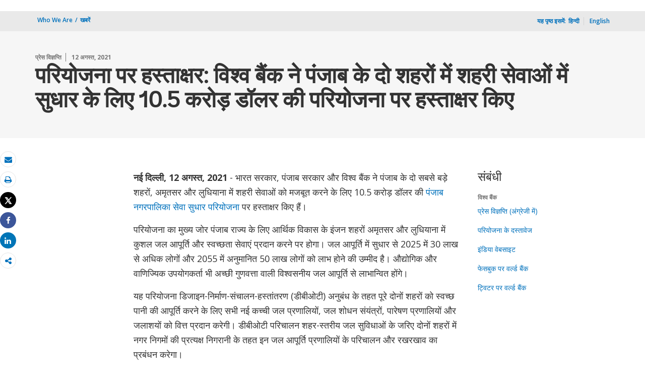

--- FILE ---
content_type: text/html;charset=utf-8
request_url: https://www.worldbank.org/hi/news/press-release/2021/08/12/project-signing-world-bank-signs-105-million-project-to-improve-urban-services-in-two-cities-of-punjab
body_size: 13103
content:
 
<!DOCTYPE html>
<html lang="hi">
     <head>
<script defer="defer" type="text/javascript" src="https://rum.hlx.page/.rum/@adobe/helix-rum-js@%5E2/dist/micro.js" data-routing="env=prod,tier=publish,ams=World Bank"></script>
<script type="application/ld+json">
    {
    "@context": "https://schema.org",
    "@type": "NewsArticle",
    "mainEntityOfPage": "https://www.worldbank.org/hi/news/press-release/2021/08/12/project-signing-world-bank-signs-105-million-project-to-improve-urban-services-in-two-cities-of-punjab",
    "headline": "परियोजना पर हस्ताक्षर: विश्व बैंक ने पंजाब के दो शहरों में शहरी सेवाओं में सुधार के लिए 10.5 करोड़ डॉलर की परियोजना पर हस्ताक्षर किए",
    "datePublished": "2022-02-02T06:49:13.246",
    "dateModified": "2022-02-02T06:48:10.789",
    "description": "भारत सरकार, पंजाब सरकार और विश्व बैंक ने पंजाब के दो सबसे बड़े शहरों, अमृतसर और लुधियाना में शहरी सेवाओं को मजबूत करने के लिए 10.5 करोड़ डॉलर की पंजाब नगरपालिका सेवा सुधार परियोजना पर हस्ताक्षर किए हैं।",
    "image": "https://www.worldbank.org/content/dam/wbr/share-logo/social-share.jpg",
    "inLanguage": "hi",
    "author": {
        "@type": "Organization",
        "name": "World Bank Group",
        "url": "http://www.worldbank.org",
        "sameAs": "[https://twitter.com/WorldBank, http://www.youtube.com/WorldBank, https://www.linkedin.com/company/the-world-bank/, https://www.facebook.com/worldbank, https://www.instagram.com/worldbank/, https://www.flickr.com/photos/worldbank]"
    },
    "publisher": {
        "@type": "Organization",
        "name": "World Bank Group",
        "url": "http://www.worldbank.org",
        "sameAs": "[https://twitter.com/WorldBank, http://www.youtube.com/WorldBank, https://www.linkedin.com/company/the-world-bank/, https://www.facebook.com/worldbank, https://www.instagram.com/worldbank/, https://www.flickr.com/photos/worldbank]",
        "logo": {
            "@type": "ImageObject",
            "url": "https://www.worldbank.org/content/dam/wbr/share-logo/social-share.jpg",
            "width": 780,
            "height": 439
        }
    }
}
</script>


<meta http-equiv="X-UA-Compatible" content="IE=edge" />
	<link rel="shortcut icon" href="/content/dam/wbr-redesign/logos/wbg-favicon.png" type="image/png"/>
	<meta name="viewport" content="width=device-width"/>
	<meta charset="utf-8" />
	<title>परियोजना पर हस्ताक्षर: विश्व बैंक ने पंजाब के दो शहरों में शहरी सेवाओं में सुधार के लिए 10.5 करोड़ डॉलर की परियोजना पर हस्ताक्षर किए</title>
	<meta name="keywords" content="Water Supply and Sanitation, Urban Development, Water, India(IN)"/>
	<meta name="description" content="भारत सरकार, पंजाब सरकार और विश्व बैंक ने पंजाब के दो सबसे बड़े शहरों, अमृतसर और लुधियाना में शहरी सेवाओं को मजबूत करने के लिए 10.5 करोड़ डॉलर की पंजाब नगरपालिका सेवा सुधार परियोजना पर हस्ताक्षर किए हैं।"/> 
	<meta name="language" content="hi"/>
    <meta property="og:title" content="परियोजना पर हस्ताक्षर: विश्व बैंक ने पंजाब के दो शहरों में शहरी सेवाओं में सुधार के लिए 10.5 करोड़ डॉलर की परियोजना पर हस्ताक्षर किए"/>
<meta property="og:site_name" content="World Bank"/>
<meta property="og:description" content="भारत सरकार, पंजाब सरकार और विश्व बैंक ने पंजाब के दो सबसे बड़े शहरों, अमृतसर और लुधियाना में शहरी सेवाओं को मजबूत करने के लिए 10.5 करोड़ डॉलर की पंजाब नगरपालिका सेवा सुधार परियोजना पर हस्ताक्षर किए हैं।"/>
<meta property="og:type" content="article"/>
<meta property="og:test" content="https://www.worldbank.org/content/dam/wbr/share-logo/social-share.jpg"/>
<meta property="og:image:type" content="image/jpg" />
<meta property="og:image:width" content="1200" />
<meta property="og:image:height" content="630" />
<meta property="og:image" content="https://www.worldbank.org/content/dam/wbr/share-logo/social-share.jpg"/>
<meta property="og:url" content="https://www.worldbank.org/hi/news/press-release/2021/08/12/project-signing-world-bank-signs-105-million-project-to-improve-urban-services-in-two-cities-of-punjab"/>
<meta name="twitter:card" content="summary"/>
<meta name="twitter:site" content="World Bank"/>
<meta name="twitter:title" content="परियोजना पर हस्ताक्षर: विश्व बैंक ने पंजाब के दो शहरों में शहरी सेवाओं में सुधार के लिए 10.5 करोड़ डॉलर की परियोजना पर हस्ताक्षर किए"/>
<meta name="twitter:description" content="भारत सरकार, पंजाब सरकार और विश्व बैंक ने पंजाब के दो सबसे बड़े शहरों, अमृतसर और लुधियाना में शहरी सेवाओं को मजबूत करने के लिए 10.5 करोड़ डॉलर की पंजाब नगरपालिका सेवा सुधार परियोजना पर हस्ताक्षर किए हैं।"/>
<meta name="twitter:image:src" content="https://www.worldbank.org/content/dam/wbr/share-logo/social-share.jpg"/>
<meta name="dcterms.title" content="परियोजना पर हस्ताक्षर: विश्व बैंक ने पंजाब के दो शहरों में शहरी सेवाओं में सुधार के लिए 10.5 करोड़ डॉलर की परियोजना पर हस्ताक्षर किए" />
<meta name="dcterms.type" content="Text/HTML" />
<meta name="dcterms.identifier" content="https://www.worldbank.org/hi/news/press-release/2021/08/12/project-signing-world-bank-signs-105-million-project-to-improve-urban-services-in-two-cities-of-punjab"/>
<meta name="dcterms.language" content="hi" /> 

<link rel="canonical" href='https://www.worldbank.org/hi/news/press-release/2021/08/12/project-signing-world-bank-signs-105-million-project-to-improve-urban-services-in-two-cities-of-punjab'/>
     <link rel="stylesheet" href="/etc/designs/wbrrdesign/clientlibs-wbrredsign.css" type="text/css">
<link rel="stylesheet" href="/etc/designs/wbrrdesign/clientlibs-wbrredsign/css/loop-icon.css" type="text/css">
    <link href="//fonts.googleapis.com/css?family=Open+Sans:300,300i,400,400i,600,600i,700,700i,800,800i&subset=cyrillic,cyrillic-ext,greek,greek-ext,latin-ext,vietnamese" rel='stylesheet' type='text/css'/>

   <link href="/etc/designs/wbrrdesign/clientlibs-wbrredsign/css/print.css" rel='stylesheet' type='text/css' media="print">
    <script src="/etc/designs/wbrrdesign/clientlibs-wbrredsign/js/jquery-3.6.0.min.js"></script>
    <script src="/etc/designs/wbr/components/wbgajax.js"></script>
<script src="//assets.adobedtm.com/223f6e2cf7c9/3eb6c9b72a93/launch-7bc0cdc67098.min.js" async></script>
        

</head>







 





 
 
<body>
    <div id="wbg-aem-target" class="wbg-aem-target"></div>
    
  


 






<input type="hidden" name="wcmmode" class="WCMmode" value="DISABLED">
    <div data-ajax-component-wbg data-url="/wbg/aem/service/liveeventservicespring" data-ajax-query-parameters='language=hi&pageName=/wb-home/hi/news/press-release/2021/08/12/project-signing-world-bank-signs-105-million-project-to-improve-urban-services-in-two-cities-of-punjab' ></div>
    





<link href="/etc/designs/wbr/clientlibs/css/home-banner.css" type="text/css" rel="stylesheet">


<script>
function wb_survey_yes(url) {
	wb_note_setcookie('wb_note','1',1);
	$('#survey').hide();
	window.open(url,'_blank');
}

function wb_note_setcookie(cname, cvalue, exdays) {
	var d = new Date();
	d.setTime(d.getTime() + (exdays*24*60*60*1000));
	var expires = "expires="+d.toUTCString();
	document.cookie = cname + "=" + cvalue + "; " + expires;
}

function wb_close() {
	document.getElementById('wb_banner').style.display = 'none';
	wb_banner_setcookie("wb_banner","1",1);
};

</script>
<script>jQuery(document).ready(function($) {
			var wb_note = document.cookie.replace(/(?:(?:^|.*;\s*)wb_note\s*\=\s*([^;]*).*$)|^.*$/, '$1');
			if(wb_note != 1) {			
				$("#banner").show();
				$('.delete_icon a').click(function() {
					wb_note_setcookie('wb_note','1',1);
					$('#banner').hide();					
				});				
			}
		});</script>










<link rel="stylesheet" href="/etc.clientlibs/worldbankgroup/components/global/service/headerservice/clientlibs/site.css" type="text/css">
<header></header>
<script src="/etc.clientlibs/worldbankgroup/components/global/service/headerservice/clientlibs/site.js"></script>
 
<script>
        const headeroptions = {
            
			languageToggler: { default: false},
            
            languagecode: 'hi',
            enabletrendingdata: true,
			selector:'header',
			serviceEndpoint:'/wbg/aem/service/header/en'
        };
		populateHeader(headeroptions);

    </script><div class="lang-toggler language_toggler parbase"><div class="breadcrumb-section breadcrumb_05" 123style="">
    <div class="container">
        <div class="row">
            <div class="col-lg-6 col-md-6 col-sm-6 col-xs-6">
			  <div class="page-title">
                    
                    <ol class="breadcrumb_redesign">
                        <li><a class="l1-breadcrumb" href="/en/who-we-are">Who We Are</a></li>
								<li class="hidden-sm hidden-xs"><a class="l1-breadcrumb" href="/hi/news">खबरें</a></li>
                        
                        </ol>
                    </div>
		  </div><!-- End Page Title -->
    
    <div class="col-lg-6 col-md-6 col-sm-6 col-xs-6">
        
        <!--START: Mobile language switch -->
        <div class="lang-switch-mobile hidden-lg hidden-md">
            <div class="page-langswitch " id="lang-click" style="cursor: pointer;">
                <ul>
                    <li><span>यह पृष्ठ इसमें:</span>
                        
                        <span class="dropdown-toggle" aria-expanded="false">
                            <span>
                                HI</span>
                            
                            <span><!--<img src="/etc/designs/wbrrdesign/clientlibs-wbrredsign/img/angle-down.svg" />-->
                                <i class="icon icon-angle-down" style="cursor: pointer;"><span class="sr-only">dropdown</span></i>
                            </span>
                        </span>
                    </li>
                </ul>
            </div>
            <div class="langswitch-dropdown float-right" id="lang-drop" style="display: none;">
                <ul class="dropdown-menu-right">
                    <li><a href="https://www.worldbank.org/en/news/press-release/2021/08/12/project-signing-world-bank-signs-105-million-project-to-improve-urban-services-in-two-cities-of-punjab">English</a></li>
                    </ul>
            </div>      
        </div>
        <!--END: Mobile language switch -->
        
        
        <div class="lang-switch-desktop hidden-sm hidden-xs ">
            <!--START: desktop language switch -->
            <span class="page-in">यह पृष्ठ इसमें:<span class="space">_</span></span>
            <ul>
                <li class="in-else">हिन्दी</li>
                <li class="in-else"><a href="https://www.worldbank.org/en/news/press-release/2021/08/12/project-signing-world-bank-signs-105-million-project-to-improve-urban-services-in-two-cities-of-punjab">English</a></li>
                    </ul>
            
            <li class="dropdown-link hidden">
                <a id="dropdown-more-language" href="javascript:toggleMore('#more-language','#dropdown-more-language')"><span><!--<img src="../img/angle-down.svg" alt="dropdown" />--><i class="icon icon-angle-down" style="cursor: pointer;"><span class="sr-only">dropdown</span></i></span> </a>
            </li>
            
        </div>
        
        <!--END: desktop anguage switch -->
        
        
        
    </div><!-- End of lang toggler -->
    </div>
</div>
</div>


<div class="clearix"></div>
<script>

$(document).ready(function() {
    
    var cuurpage = "/content/wb-home/hi/news/press-release/2021/08/12/project-signing-world-bank-signs-105-million-project-to-improve-urban-services-in-two-cities-of-punjab";
    var pageLocale = "hi";
    
    var activeLink =$(".breadcrumb_redesign li" ).first().children("a").attr('href');
    
    if (typeof activeLink !== 'undefined'){
        $(".lp__megamenu li.lp__megamenu_list a, .lp__megamenu li.lp__megamenu_list").removeClass("active");
        
        //adedd for D&R to Highlight menu 
        if(cuurpage.indexOf('publication/documents-reports') !== -1 && (cuurpage.indexOf("http") !== -1 || cuurpage.indexOf("https") !== -1)){
            activeLink = "/" + activeLink.split("/").slice(3).join("/");                
        }//end
        $(".lp__megamenu li.lp__megamenu_list").each(function(index, obj) {
            if ($(this).children("a").attr('href') == activeLink){
                $(this).children("a").addClass("active");
            }
        });
    }
    
    var isCPF = "false";
    
    var activeLink = "";
    
    if (isCPF == "true" && typeof activeLink !== 'undefined'){		
        $(".lp__megamenu li.lp__megamenu_list a, .lp__megamenu li.lp__megamenu_list").removeClass("active");
        $(".lp__megamenu li.lp__megamenu_list").each(function(index, obj) {
            
            if ($(this).children("a").text().toLowerCase().trim() == activeLink.toLowerCase().trim())
            {
                $(this).addClass("active");
                $(this).children("a").addClass("active");
            }
        });
    }


        var activeLink1 =$(".breadcrumb_redesign li" ).first().children("a").attr('href');
        
        if (typeof activeLink1 !== 'undefined'){
            $(".navbar-collapse>.navbar-nav>li.mega-menu>a, .navbar-collapse>.navbar-nav>li.mega-menu").removeClass("active");
            
            //adedd for D&R to Highlight menu 
            if(cuurpage.indexOf('publication/documents-reports') !== -1 && (cuurpage.indexOf("http") !== -1 || cuurpage.indexOf("https") !== -1)){
                activeLink1 = "/" + activeLink1.split("/").slice(3).join("/");                
            }//end
            $(".navbar-collapse>.navbar-nav>li.mega-menu").each(function(index, obj) {
                if ($(this).children("a").attr('href') == activeLink1){
                    $(this).children("a").addClass("active");
                }
            });
        }

        
        if (isCPF == "true" && typeof activeLink !== 'undefined'){        
            $(".navbar-collapse>.navbar-nav>li.mega-menu>a, .navbar-collapse>.navbar-nav>li.mega-menu").removeClass("active");
            $(".navbar-collapse>.navbar-nav>li.mega-menu").each(function(index, obj) {
                
                if ($(this).children("a").text().toLowerCase().trim() == activeLink.toLowerCase().trim())
                {
                    $(this).addClass("active");
                    $(this).children("a").addClass("active");
                }
            });
        }
        
    });

 

</script>


</div>

 
<div class="par parsys"><div class="supergrid parbase section">




    
    <div class="row clearfix full-row-white-components" style="padding: 84px 0px 32px 0px; background-color:#f6f6f6">
    

        
        <div class="container">
            	<div class="">
            <div class="par parsys"><div class="gridlayout parbase section">












<div class="row ">

		    <div class="col-md-12  colsplit" id="">
	        
			<div class=" ">
				<div class="grid_12_par_0 parsys">
    


<div style="padding-left:0px;padding-right:0px;" class="remove-padding-grid" >
    
    




<div class="redesign_title_meta parbase section">




 








			


			
			



<div class="row">
    <div class="col-lg-12 col-md-12 col-sm-12 col-xs-12">
        
		<div class="hammer">
		
		<span>प्रेस विज्ञप्ति</span>
		<span>12 अगस्त, 2021</span>
	  	  
		</div>
        <h1>परियोजना पर हस्ताक्षर: विश्व बैंक ने पंजाब के दो शहरों में शहरी सेवाओं में सुधार के लिए 10.5 करोड़ डॉलर की परियोजना पर हस्ताक्षर किए</h1>
	


			


        
    </div>
</div>

<script>
    $( document ).ready(function() {
        var mobileAnchorLabel = $('li a[data-device=mobile].active').html();
        var mobileAnchorLink = $('li a[data-device=mobile].active').attr('href');
        
        if (typeof mobileAnchorLabel != "undefined" && mobileAnchorLink != 'undefined')
        {	 

            var parentLink = $('.n01v1-nav-list-main li a').attr('href');
            var parentLabel = $('.n01v1-nav-list-main li a').html();
            if(typeof parentLink != "undefined" && typeof parentLabel != "undefined")
            {
                console.log("parent data:"+ parentLink +"::"+ parentLabel);
                var pageTitle = $('.c01v1-page-title').html();
                if (typeof pageTitle != "undefined")
                {
                    var parentPageTitle = "<h5 class='mrg-t-10 font hidden-lg hidden-md'>"+ "<a href='"+parentLink+"'>"+parentLabel+"</a></h5>";
                    $('.c01v1-page-title').before(parentPageTitle);
                }
            }

        }

    });
</script>
<!-- script for showing parent page link in title end -->
<style>
    .mrg-15{margin-bottom:-15px;}
</style></div>



</div>



</div>

			</div>
			
		    </div>
		    
</div>
<div class="clearfix"></div>


	<div style="margin-bottom: 0px"></div>



</div>

</div>

            </div>
        </div>     
    </div>
    


    </div>
<div class="supergrid parbase section">




    
    <div class="row clearfix full-row-white-components" style=" background-color:">
    

        
        <div class="container">
            	<div class="">
            <div class="par parsys"><div class="gridlayout parbase section">












<div class="row ">

		    <div class="col-md-2  colsplit" id="">
	        
			<div class=" ">
				<div class="grid_2_par_0 parsys">
    


<div style="padding-left:0px;padding-right:0px;" class="remove-padding-grid" >
    
    
</div>



</div>

			</div>
			
		    </div>
		    
		    <div class="col-md-7  colsplit" id="">
	        
			<div class=" ">
				<div class="grid_7_par_1 parsys">
    


<div style="padding-left:0px;padding-right:0px;" class="remove-padding-grid" >
    
    




<div class="f03v1_pagetools parbase section"><script src="/etc/designs/wbr/components/f03v1_pagetools_clientlib.js"></script>
<div class=" clearfix"  >
        <div id="f03v1-social-sharing" class="pagetools" style=";"><div class="btn-group" style="width: 100%;">
        <ul>
            <div class="pull-left fixed-meida-share">
                
                <li class="btn tool-btn" title="ईमेल" >
                    <a href="" id="wbgmailto" class="Prt" data-customlink="em:page tools" data-text="email">
        <i class="fa fa-envelope" ></i><span class="screen-reader-text" >ईमेल</span>
    </a>

                </li>
                
                <li class="btn tool-btn hidden-xs" title="मुद्रित करें">
			     <a href="javascript:void(0);" onclick="window.open('https://www.worldbank.org/hi/news/press-release/2021/08/12/project-signing-world-bank-signs-105-million-project-to-improve-urban-services-in-two-cities-of-punjab.print')" id="printicon1" data-customlink="pr:page tools" data-text="print">
    <i class="fa fa-print"></i><span class="screen-reader-text">मुद्रित करें</span>
                    </a>
                </li>

            </div>

            <div class="pull-right fixed-meida-share">

				<li class="btn btn-twitter social-btn" title="ट्वीट" id = "wbrtwt">
                    <a href="#" id="wbgtwt" data-customlink="sw:page tools" data-text="twitter"><i class="fa fa-twitter"></i><span class="social-btn-text">Tweet</span></a>
                </li>

                <li class="btn btn-facebook social-btn" title="फ़ेसबुक" id = "wbrfb">
                    <a href="#" id="wbgfb" data-customlink="sw:page tools" data-text="facebook"><i class="fa fa-facebook"></i><span class="social-btn-text">Share</span></a>
                </li>

                <li class="btn btn-linkedin social-btn" title=" आवंटित करें" id = "wbrld">
                    <a href="#" id="wbgld" data-customlink="sw:page tools" data-text="linkedin"><i class="fa fa-linkedin"></i><span class="social-btn-text">Share</span></a>
                </li>		          
         
                <li class="plus-btn" title=" आवंटित करें" id="plus">
				 <i class="fa fa-share-alt"></i>

                    <div class="toggle_container" id="plus-drop" style="display: none;">

                                <div class="s03v2-icon_sharebox_wrapper">
                                    <div class="s03v2-icon sharebox">                                
                                    <ul>
                                        <li>
                                        <a data-text="linkedin" href="javascript:share('https://www.linkedin.com/shareArticle?mini=true&url=');" class="social-icon-img" data-customlink="sw:page tools">  <img src="/content/dam/wbr/stayconnected/icons-linkin32x32.svg" alt="Image" title="LinkedIn"></a>
									<div class="s03v2-text"><a alt="LinkedIn" title="LinkedIn" href="javascript:share('https://www.linkedin.com/shareArticle?mini=true&url=');" data-text="linkedin" data-customlink="sw:page tools">LinkedIn</a></div>
									</li>
                                        <li>
                                        <a data-text="digg" href="javascript:share('https://digg.com/submit?url=');" class="social-icon-img" data-customlink="sw:page tools">  <img src="/content/dam/wbr/stayconnected/sm-icons-digg.svg" alt="Image" title="Digg"></a>
									<div class="s03v2-text"><a alt="Digg" title="Digg" href="javascript:share('https://digg.com/submit?url=');" data-text="digg" data-customlink="sw:page tools">Digg</a></div>
									</li>
                                        <li>
                                        <a data-text="renren" href="javascript:share('https://share.renren.com/share/buttonshare.do?link=');" class="social-icon-img" data-customlink="sw:page tools">  <img src="/content/dam/wbr/stayconnected/sm-icons-renren.svg" alt="Image" title="人人网"></a>
									<div class="s03v2-text"><a alt="人人网" title="人人网" href="javascript:share('https://share.renren.com/share/buttonshare.do?link=');" data-text="renren" data-customlink="sw:page tools">人人网</a></div>
									</li>
                                        </ul>
                                </div>
                                <div class="s03v2-icon sharebox">
                                    <ul>
                                        <li>
                                            <a data-text="stumbleupon" class="social-icon-img" href="javascript:share('https://www.stumbleupon.com/submit?url=');" data-customlink="sw:page tools">
    <img src="/content/dam/wbr/stayconnected/icons-stumbleupon.svg" alt="Image" title="Stumble Upon"></a>
                                            <div class="s03v2-text"><a data-text="stumbleupon" data-customlink="sw:page tools" alt="Stumble Upon" title="Stumble Upon" href="javascript:share('https://www.stumbleupon.com/submit?url=');">Stumble Upon</a></div>

                                        </li>
                                        <li>
                                            <a data-text="delicious" class="social-icon-img" href="javascript:share('https://delicious.com/save?url=');" data-customlink="sw:page tools">
    <img src="/content/dam/wbr/stayconnected/sm-icons-delicious.svg" alt="Image" title="Delicious"></a>
                                            <div class="s03v2-text"><a data-text="delicious" data-customlink="sw:page tools" alt="Delicious" title="Delicious" href="javascript:share('https://delicious.com/save?url=');">Delicious</a></div>

                                        </li>
                                        <li>
                                            <a data-text="sina" class="social-icon-img" href="javascript:share('https://v.t.sina.com.cn/share/share.php?title=');" data-customlink="sw:page tools">
    <img src="/content/dam/wbr/stayconnected/sina-32x32.svg" alt="Image" title="新浪微博"></a>
                                            <div class="s03v2-text"><a data-text="sina" data-customlink="sw:page tools" alt="新浪微博" title="新浪微博" href="javascript:share('https://v.t.sina.com.cn/share/share.php?title=');">新浪微博</a></div>

                                        </li>
                                        </ul>
                                    </div>
                                </div>
                            </div>
                        </li>

                        <!--<li>udhaya</li>-->
                    </div>
                </ul>
        </div>
        </div>
        </div>
        <script>
    var emailcid ="EXT_WBEmailShare_EXT";
$(document).ready(function() {
   var body = window.location.href+"?cid="+emailcid;
    body= encodeURIComponent(body);
   var subject =$('title').text();
    subject =  encodeURIComponent(subject);
	$('#wbgmailto').attr('href','mailto:'+'?body='+body+'&subject='+subject);
 });
</script>

</div>







<div class="newslogo section">

 












</div>







<div class="c02v2_multimedia section"> 


    



 
</div>






<hr class="hidden-lg hidden-md">



<div class="redesign_static_content section">

 


 



 












<section id ="">
    <div class="c14v1-body c14v1-body-covid c14v1-body-text flipboard-keep " >
        
        <p><b>नई दिल्ली, 12 अगस्त, 2021</b> - भारत सरकार, पंजाब सरकार और विश्व बैंक ने पंजाब के दो सबसे बड़े शहरों, अमृतसर और लुधियाना में शहरी सेवाओं को मजबूत करने के लिए 10.5 करोड़ डॉलर की <a target='_blank' href="https://projects.worldbank.org/en/projects-operations/project-detail/P170811">पंजाब नगरपालिका सेवा सुधार परियोजना</a> पर हस्ताक्षर किए हैं।</p><p>परियोजना का मुख्य जोर पंजाब राज्य के लिए आर्थिक विकास के इंजन शहरों अमृतसर और लुधियाना में कुशल जल आपूर्ति और स्वच्छता सेवाएं प्रदान करने पर होगा। जल आपूर्ति में सुधार से 2025 में 30 लाख से अधिक लोगों और 2055 में अनुमानित 50 लाख लोगों को लाभ होने की उम्मीद है। औद्योगिक और वाणिज्यिक उपयोगकर्ता भी अच्छी गुणवत्ता वाली विश्वसनीय जल आपूर्ति से लाभान्वित होंगे।</p><p>यह परियोजना डिजाइन-निर्माण-संचालन-हस्तांतरण (डीबीओटी) अनुबंध के तहत पूरे दोनों शहरों को स्वच्छ पानी की आपूर्ति करने के लिए सभी नई कच्ची जल प्रणालियों, जल शोधन संयंत्रों, पारेषण प्रणालियों और जलाशयों को वित्त प्रदान करेगी। डीबीओटी परिचालन शहर-स्तरीय जल सुविधाओं के जरिए दोनों शहरों में नगर निगमों की प्रत्यक्ष निगरानी के तहत इन जल आपूर्ति प्रणालियों के परिचालन और रखरखाव का प्रबंधन करेगा।</p><p><b>वित्त मंत्रालय के आर्थिक मामलों के विभाग</b> ने कहा कि <i>&quot;भारत का तीव्र गति से शहरीकरण हो रहा है और प्रभावी, उत्तरदायी और समय-सापेक्ष सक्षम नगरपालिका सेवाओं के साथ टिकाऊ शहरों की आवश्यकता है। यह परियोजना पंजाब को सुधारों के लिए एक दीर्घकालिक और वृद्धिशील दृष्टिकोण अपनाने और लुधियाना और अमृतसर शहरों में नगर निगमों के संचालन और वित्त को मजबूत करने में मदद करेगी।</i></p><p>समझौते पर भारत सरकार की ओर से वित्त मंत्रालय के आर्थिक मामलों के विभाग के अतिरिक्त सचिव<b> रजत कुमार मिश्रा</b> ने हस्ताक्षर किए; &nbsp;पंजाब सरकार की ओर से स्थानीय सरकार के प्रधान सचिव <b>अजय कुमार सिन्हा</b>; और विश्व बैंक की ओर से भारत में कार्यवाहक कंट्री डायरेक्टर <b>हिदेकी मोरी</b> ने हस्ताक्षर किए।</p><p>भारत में विश्व बैंक के कंट्री डायरेक्टर <b>जुनैद अहमद</b> ने कहा,<i> “पंजाब का तेजी से शहरीकरण प्यासे शहरों का निर्माण करता आ रहा है। भूजल का अत्यधिक दोहन अपरिहार्य खतरा है।” </i>उन्होंने कहा कि<i> “इस परियोजना का उद्देश्य शहरीकरण की चुनौती से निपटना और अमृतसर एवं लुधियाना की टिकाऊ और सुरक्षित पानी तक पहुंच सुनिश्चित करना है। इसका जोर योजना, वित्त और सेवाएं प्रदान करने और सतह जल की क्षमता का दोहन करने के लिए नगरपालिका की क्षमताओं पर है।</i></p><p>अमृतसर और लुधियाना, दोनों शहरों में खोदे गए सैकड़ों बोरवेल से भूजल निकालकर अपनी आवश्यकता का पानी प्राप्त करते हैं। इन बोरवेलों से सीधे भूजल निकालने से पानी की काफी हानि और बर्बादी होती है क्योंकि घरों को संरक्षित करने के लिए प्रोत्साहित नहीं किया जाता है। अध्ययनों से यह भी पता चला है कि अमृतसर जिले का भूजल आर्सेनिक से दूषित है और लुधियाना का भूजल नाइट्रेट और अन्य भारी धातुओं से दूषित है। यह परियोजना पानी की आपूर्ति को तेजी से घटते और अत्यधिक दूषित भूजल स्रोतों से हटाकर स्थानीय नहरों (सतह जल स्रोतों) से पानी खींचने वाले केंद्रीकृत शोधन संयंत्र से जोड़ देगी। अध्ययनों से पता चला है कि इस बदलाव से महत्वपूर्ण स्वास्थ्य लाभ होने की संभावना है।</p><p>पंजाब सरकार ने राज्य में शहरी सेवा वितरण कमियों को पूरा करने और शहरी स्थानीय निकायों (यूएलबी) को मजबूत करने के लिए कई पहल शुरू की है। राज्य ने बड़े नगर निगमों को बुनियादी ढांचे के विकास और सेवा वितरण के लिए अधिकार और जिम्मेदारी सौंपी है। अपशिष्ट प्रबंधन, जल आपूर्ति, सीवरेज, स्ट्रीट लाइटिंग और सार्वजनिक परिवहन में सुधार के लिए कई योजनाएं वर्तमान में चल रही हैं।</p><p>वरिष्ठ शहरी विशेषज्ञ और परियोजना के लिए विश्व बैंक की टास्क टीम के लीडर ने <b>यारिसा लिंगदोह सोमर</b> ने कहा कि<i> “पंजाब सरकार ने बढ़ती शहरी चुनौतियों का निस्तारण करने के लिए शहरी सुधारों और निवेशों को प्राथमिकता दी है। इस परियोजना के माध्यम से हम अमृतसर और लुधियाना में प्रभावी, उत्तरदायी और समय-सापेक्ष कुशल नगरपालिका सेवा वितरण के लिए के लिए दोनों शहरों में स्थानीय सरकार प्रणाली के विभिन्न स्तरों पर व्यापक संचालनगत और संस्थागत कमियों के दूर होने की उम्मीद करते हैं ”।</i></p><p>विशेष रूप से सार्वजनिक संपर्क (जैसे परमिट, भुगतान और शिकायत निवारण के लिए बेहतर सिस्टम) वाले प्रशासनिक और ई-गवर्नेंस सुधारों पर ध्यान देना दोनों शहरों में नगरपालिका सेवाओं के उपयोगकर्ताओं को लाभान्वित करेगा।</p><p>यह परियोजना पंजाब के सभी नगर निगमों को कोविड-19 संकट के प्रभावों से निपटने और आपदाओं से निपटने के लिए उनकी तत्परता में सुधार के उद्देश्य से महत्वपूर्ण गैर-चिकित्सा हस्तक्षेपों के वित्तपोषण के लिए उप-अनुदान भी प्रदान करेगी।</p><p>इंटरनेशनल बैंक फॉर रिकंस्ट्रक्शन एंड डेवलपमेंट (आईबीआरडी) के 10.5 करोड़ डॉलर के ऋण की अंतिम परिपक्वता अवधि 12.5 वर्ष है, जिसमें तीन साल की छूट अवधि भी शामिल है।</p>
</div></section>

<script type="text/javascript">
    $(document).ready(function(){
        $(".c14v1-body table").find("td").find("div.c14v1-full").closest("td").addClass("width30");
    });
</script>






<div class="clearfix"></div>




</div>







<div class="press_release_no parbase section">







</div>







<hr>


<div class="redesign_title parbase section">







<style>
    .heading-v1-center .lock-icon {
        color: #fff;
        border: 2px solid #fff;
    }
</style></div>







<div class="gridlayout parbase section">












<div class="row ">

		    <div class="col-md-6  colsplit" id="">
	        
			<div class=" ">
				<div class="grid_6_par_0 parsys">
    


<div style="padding-left:0px;padding-right:0px;" class="remove-padding-grid" >
    
    




<div class="country_contacts parbase section">













 



<div class="row_no_pad">


<h3 class='h3'>संपर्क</h3>




			
			
				<div class="contacts-wrapper">
			 
               <h5>नई दिल्ली</h5>
                
			
				<address>
              नंदिता रॉय<br/>वैदेशिक मामलात अधिकारी<br/>

				</address>
				
				<div class="display contactPerson">

				<span class="tel">

                    +91-11-41479220<br/> 


				
				</span>
				</div>
				 
				
				<a data-customlink="em:body content" data-text="Email" href="mailto:nroy@worldbank.org"> nroy@worldbank.org</a><br/>
				</div>
			
				
               
                <!--  contact 2 -->
                
				
					<div class="contacts-wrapper">
				    <!--  contact 1 -->
              
				
               <h5>वाशिंगटन</h5>
               
                
			
				<address>
				
				
			डायना या-वई चुंग<br/>वरिष्ठ वैदेशिक मामलात अधिकारी<br/>
				
				</address>
				
				<div class="display contactPersonHQ">

				<span class="tel">
				+91-11-41479220<br/>
				</span>
				</div>
				
				
				  <a data-customlink="em:body content" data-text="Email" href="mailto:dchung1@worldbank.org"> dchung1@worldbank.org</a>
				</div>
                
				<!--  contact 3 -->
                <!--  contact 3 -->

                                                                                                                                                 
</div>





			





</div>



</div>



</div>

			</div>
			
		    </div>
		    
		    <div class="col-md-6  colsplit" id="">
	        
			<div class=" ">
				<div class="grid_6_par_1 parsys">
    


<div style="padding-left:0px;padding-right:0px;" class="remove-padding-grid" >
    
    
</div>



</div>

			</div>
			
		    </div>
		    
</div>
<div class="clearfix"></div>


	<div style="margin-bottom: 0px"></div>



</div>



</div>



</div>

			</div>
			
		    </div>
		    
		    <div class="col-md-3  colsplit" id="">
	        
			<div class=" ">
				<div class="grid_3_par_2 parsys">
    


<div style="padding-left:0px;padding-right:0px;" class="remove-padding-grid" >
    
    



<hr class="hidden-lg hidden-md">



<div class="s01v4_related section">















	<div class="redesign_related section">
        
			 <div class="related-v1-section"> <h3>संबंधी</h3>
   <div class="related-v1-wrapper"><div class="hammer">विश्व बैंक</div>
			<ul><li><a href="https://www.worldbank.org/en/news/press-release/2021/08/12/project-signing-world-bank-signs-105-million-project-to-improve-urban-services-in-two-cities-of-punjab"> <span>प्रेस विज्ञप्ति (अंग्रेजी में)</span></a></li> <li><a href="https://projects.worldbank.org/en/projects-operations/project-detail/P170811"> <span>परियोजना के दस्तावेज</span></a></li> <li><a href="https://www.worldbank.org/hi/country/india"> <span>इंडिया वेबसाइट</span></a></li> <li><a href="https://www.facebook.com/WorldBankIndia/"> <span>फेसबुक पर वर्ल्ड बैंक</span></a></li> <li><a href="https://twitter.com/WorldBankIndia"> <span>ट्विटर पर वर्ल्ड बैंक</span></a></li> </ul> </div>
       
        
		</div></div>
</div>



</div>



</div>

			</div>
			
		    </div>
		    
</div>
<div class="clearfix"></div>


	<div style="margin-bottom: 0px"></div>



</div>

</div>

            </div>
        </div>     
    </div>
    


    </div>
<div class="supergrid parbase section">




    
    <div class="row clearfix full-row-white-components" style=" background-color:#f6f6f6">
    

        
        <div class="container">
            	<div class="">
            <div class="par parsys"><div class="gridlayout parbase section">












<div class="row ">

		    <div class="col-md-12  colsplit" id="">
	        
			<div class=" ">
				<div class="grid_12_par_0 parsys">
    


<div style="padding-left:0px;padding-right:0px;" class="remove-padding-grid" >
    
    




<div class="redesign_title parbase section">







<style>
    .heading-v1-center .lock-icon {
        color: #fff;
        border: 2px solid #fff;
    }
</style></div>







<div class="research_auto_manual section">




  
     





                 



<script src="/etc/designs/wbr/components/inlinesearch_clientlib.js"></script>

     







  
     





                 





<script src="/etc/designs/wbrrdesign/components/search_api_ajax3.js"></script>





<div class="wbgajax" data-ajax-component-wbg-inline data-url='https://search.worldbank.org/api/blogs?format=xml&rows=10&fl=title,link,author,blog_date,number_of_comments&apilang=hi&lang_exact=hindi&rows=4' data-ajax-query-parameters='path=[base64]&lang=hi'>

    <div style="display:none">Api</div>

    <img class="img-responsive center-block" style="margin: 0 auto;" src="/etc/designs/wbr/clientlibs/img/loaderwb.svg"/>
    
</div>








</div>



</div>



</div>

			</div>
			
		    </div>
		    
</div>
<div class="clearfix"></div>


	<div style="margin-bottom: 0px"></div>



</div>

</div>

            </div>
        </div>     
    </div>
    


    </div>
<div class="supergrid parbase section">




    
    <div class="row clearfix full-row-white-components" style=" background-color:#fff">
    

        
        <div class="container">
            	<div class="">
            <div class="par parsys"><div class="gridlayout parbase section">












<div class="row ">

		    <div class="col-md-12  colsplit" id="">
	        
			<div class=" ">
				<div class="grid_12_par_0 parsys">
    


<div style="padding-left:0px;padding-right:0px;" class="remove-padding-grid" >
    
    




<div class="redesign_title parbase section">







<style>
    .heading-v1-center .lock-icon {
        color: #fff;
        border: 2px solid #fff;
    }
</style></div>







<div class="research_auto_manual section">




  
     





                 




     







  
     





                 










<div class="wbgajax" data-ajax-component-wbg-inline data-url='https://search.worldbank.org/api/v2/whatsnew?fct=displayconttype_exact,docty_exact,lang_exact&fl=url,cqpath,title,lang,wn_desc,master_recent_date,masterconttype&format=xml&rows=20&src=cq55&keywd=distribution:Global&displayconttype_exact=Press%20Release^Feature%20Story^Speeches%20and%20Transcripts^Opinion&apilang=hi&lang_exact=Hindi&rows=4' data-ajax-query-parameters='path=[base64]&lang=hi'>

    <div style="display:none">Api</div>

    <img class="img-responsive center-block" style="margin: 0 auto;" src="/etc/designs/wbr/clientlibs/img/loaderwb.svg"/>
    
</div>








</div>



</div>



</div>

			</div>
			
		    </div>
		    
</div>
<div class="clearfix"></div>


	<div style="margin-bottom: 0px"></div>



</div>

</div>

            </div>
        </div>     
    </div>
    


    </div>

</div>
 








<link rel="stylesheet" href="/etc.clientlibs/worldbankgroup/components/global/service/footerservice/clientlibs/site.css" type="text/css">
<footer id="wbg_service_ext_footer"></footer>
<script src="/etc.clientlibs/worldbankgroup/components/global/service/footerservice/clientlibs/site.js"></script>
 
<script>
        const footeroptions = {
            languagecode: 'en',
			selector:'footer',
			serviceEndpoint:'/wbg/aem/service/footer/en'
        };
		populateFooter(footeroptions);
 
    </script>

<!-- <div class="floating-bars">
        <a class="btn btn-help-to-improve " href='https://blogs.worldbank.org/voices/bold-new-worldbankorg'>Welcome</a>
        <button type="button" class="btn btn-talk-to-help  hidden-xs hidden-sm" data-toggle="modal" data-target="#squarespaceModal" id="feedbut1">
            Feedback Survey</button>
        <button type="button" class="btn btn-talk-to-help hidden-md hidden-lg" onclick="window.location=''" id="feedbut1">
            Feedback Survey</button>
    </div>-->
    <script>
        $(function() {
            $('[data-ajax-component-banner]').each(function() {
                var $this = $(this),
                    url = $this.data('url'),
                    queryParams = $this.data('ajax-query-parameters');
                url = url+"?";
                if (queryParams) {
                    url +=  queryParams;
                }
                $.get(url).success(function(data) {
                    $this.replaceWith(data);
                });
            });
 		});
    </script>    
	





<script type="text/javascript">
var appInsights=window.appInsights||function(a){
  function b(a){c[a]=function(){var b=arguments;c.queue.push(function(){c[a].apply(c,b)})}}var c={config:a},d=document,e=window;setTimeout(function(){var b=d.createElement("script");b.src=a.url||"https://az416426.vo.msecnd.net/scripts/a/ai.0.js",d.getElementsByTagName("script")[0].parentNode.appendChild(b)});try{c.cookie=d.cookie}catch(a){}c.queue=[];for(var f=["Event","Exception","Metric","PageView","Trace","Dependency"];f.length;)b("track"+f.pop());if(b("setAuthenticatedUserContext"),b("clearAuthenticatedUserContext"),b("startTrackEvent"),b("stopTrackEvent"),b("startTrackPage"),b("stopTrackPage"),b("flush"),!a.disableExceptionTracking){f="onerror",b("_"+f);var g=e[f];e[f]=function(a,b,d,e,h){var i=g&&g(a,b,d,e,h);return!0!==i&&c["_"+f](a,b,d,e,h),i}}return c
  }({
      instrumentationKey:"2ddee9f8-57ef-4c0e-8810-a2f743116654"
  });

window.appInsights=appInsights,appInsights.queue&&0===appInsights.queue.length&&appInsights.trackPageView();
</script>



		
 

    





<script type="text/javascript" src="/etc/designs/wbg/clientlib/js/WebStatsUtil.js?q=nocache"></script>







<script>   
    
    var filters = [], queryParamValue,section=[],sFilters="",sSection="";
    var query_string = window.location.search;
    var paramMap = {
        'displayconttype_exact': 'type',
        'topic_exact': 'topic',
        'admreg_exact':'region',
        'count_exact':'country',
        'strdate':'startdate',
        'enddate':'enddate',
        'lang_exact':'language',
        'tf':'timeframe',
        'docty_exact':'document type',
        'lang_spoken_exact':'languages spoken',
        'job_title_exact':'role',
        'unit_exact':'unit',
        'first_name_AlphaBucket_exact':'first name',
        'surname_AlphaBucket_exact':'last name',
        'sector_exact':'sector',
        'status_exact':'status',
        'majdocty_exact':'major document type',
        'majtheme_exact':'theme',
        'teratopic_exact':'topic'
        
    };
    
    if(query_string){
        var queryPair = query_string.slice(1).split('&');
        for (var i = 0; i < queryPair.length; i++) {
            queryParamValue = queryPair[i].split('=')[1];
            
            queryParamName = queryPair[i].split('=')[0];
            
            if((typeof paramMap[queryParamName]!='undefined')  && (queryParamName!='lang_exact') && (queryParamName!='pastevents') && (queryParamName!='futureevents') && (queryParamName!='srt') && (queryParamName!='qterm') && (queryParamName!='x')&&(queryParamName!='y')){
                
                
                section.push(paramMap[queryParamName]);
                
                
            }
            
            
            if((queryParamName!='qterm') && (queryParamName!='futureevents') && (queryParamName!='pastevents') && (queryParamName!='srt') && (queryParamName!='os') && (queryParamName!='x') && (queryParamName!='lang_exact') &&(queryParamName!='y')){
                if(queryParamValue != ''){
                    filters.push(queryParamValue);
                }
            }
        }
        sFilters = filters.join(':');
        sSection = section.join(':');
        
        sSection = decodeURIComponent(sSection);
        
        sSection = sSection.replace(new RegExp("\\+","g"),' ');
        
        //s.eVar50= section;
        
        sFilters = decodeURIComponent(sFilters);
        
        sFilters = sFilters.replace(new RegExp("\\+","g"),' ');
        //s.list1 =filters;
    } 
</script> 



<script> 
    var wbgData = wbgData || {};
    wbgData.page = {
        pageInfo: {
            pageName: "hi:news:press-release:2021:08:12:project-signing-world-bank-signs-105-million-project-to-improve-urban-services-in-two-cities-of-punjab",
            pageCategory: "content page",
            pageUid: "09cc9015-c4fb-44c7-aec5-de4a316a182b", 
            pageFirstPub: "02-02-2022", 
            pageLastMod: "02-02-2022", 
            contentType:"News",
            topicTag:"urban development:water:water supply and sanitation",
            hier1:"sar~who we are~news~press release",
            channel:"EXT News EXT",
            webpackage:"",
            
        },
        sectionInfo: {
            siteSection: "who we are",
            subsectionP2:"news",
            subsectionP3:"press release",
            subsectionP4:"project-signing-world-bank-signs-105-million-project-to-improve-urban-services-in-two-cities-of-punjab",
            subsectionP5:""
            
        }
    },
        wbgData.site = {
            siteInfo: {
                siteLanguage: "hi", 
                siteCountry: "india", 
                siteEnv: "prod", 
                siteRegion:"",
                siteType:"main",
            },
            
            techInfo: {
                cmsType: "AEM",
                bussVPUnit: "EXT",
                bussUnit: "SAR",
                bussUserGroup: "External",
                bussAgency: "ibrd"
            }
            
			  
            
            
        }
        
        
        
         
            
            
            
            
            
                
</script>


<script type="text/javascript">
    var wbgDataOld = {};
    wbgDataOld.page= {
        pageInfo: {
            pageName: "hi:news>press-release>2021>08>12>project-signing-world-bank-signs-105-million-project-to-improve-urban-services-in-two-cities-of-punjab",
            pageTitle:"परियोजना पर हस्ताक्षर: विश्व बैंक ने पंजाब के दो शहरों में शहरी सेवाओं में सुधार के लिए 10.5 करोड़ डॉलर की परियोजना पर हस्ताक्षर किए",
            pageDate:"2021/08/12",
            hier1: "sar~who we are~news~press release", 
            hier2: "wbg~ml~hindi~who we are~news~press release",
            channel:"EXT News EXT"
            
        },
        docInfo: {
            docAuthor: "",//Document author  						  
            docDate:"",//Document date					  
            docRegion:"",//Region								  
            docCountry:"India" 
        },
        
        teragramInfo: {													 	
            teragramTopic:"",  										  
            teragramKeyword:"urban development~water~water supply and sanitation"	
        },
        siteInfo: {
            siteSection:"who we are",                                 
            subSection1:"who we are~news",						      
            subSection2:"who we are~news~press release",              
            subSection3:"who we are~news~press release",              
            siteLanguage:"Hindi",                                        
            siteRank:"1",											  
            contentType:"news"   										  
        },
        packageInfo:{
            
            webpackage:""
            
        },
        
        
        
        
        newsInfo: {													 
            newsSection:"all news",										 
                newsType:"Press Release ", 											
                    newsProducts:"",
                        newsAnnouncementType:"press releases"    
        },   
            vpuInfo: {
                vpuLegacy:"EXT",											 
                    vpu:"SAR"													 
            },
                
    }
    
    
    
    
    
    
    var opsAanalytics ={
        "projectId" :"NODATA", 
        "upi":"NODATA",
        "pageName":"who we are", 
        "tabName":"who we are", 
        "serverDate":"",  
        "clientDate":new Date().getTime(), 
        "totalResponseTime":"",
        "pageUrl":(document.URL).replace("https://","").replace("http://",""),
        "userAgent" :navigator.userAgent,
        "server":"www.worldbank.org", 
        "appId":"wbgext", 
        "key1":"news",
        "key2":"press release",
        "key3":"project-signing-world-bank-signs-105-million-project-to-improve-urban-services-in-two-cities-of-punjab",
        "key4":"",
        "key5":"",
        "key6":"Anonymous",
        "key7":"",
        "key8":"",
        "key9":"", 
        "key10":""
    };
    
    
    
</script>








        



<style>
        button.editMode {
            border: 0px;
            line-height: 16px;
            color: #fff;
            text-transform: uppercase;
            font-weight: 600;
            letter-spacing: 0.5px;
            font-size: 12px;
            padding: 10px 22px;
            position: fixed;
            right: 5%;
            float: right;
            background-color: #39beea;
            top: 64px;
            z-index: 1111;
            right: 98px;
        }
    </style>    

 <script>
        function togglePreviewMode(){
            var previewURL = window.location.href;
            previewURL = previewURL.replace("/content","/cf#/content");
            previewURL = previewURL.replace("?wcmmode=disabled","");
            window.open(previewURL, "_self"); 
            }
   </script>  




 <script src="/etc/designs/wbrrdesign/clientlibs-wbrredsign.js"></script>
<div data-ajax-component-wbg data-url="/wbg/aem/service/ampopup" data-ajax-query-parameters='language=hi&pageName=/wb-home/hi/news/press-release/2021/08/12/project-signing-world-bank-signs-105-million-project-to-improve-urban-services-in-two-cities-of-punjab' ></div>

<script type="text/javascript">_satellite.pageBottom();</script>

        <div class="cloudservices servicecomponents">
</div>
</body>

</html>  

--- FILE ---
content_type: application/xml; charset=utf-8
request_url: https://search.worldbank.org/api/v2/whatsnew?fct=displayconttype_exact,docty_exact,lang_exact&fl=url,cqpath,title,lang,wn_desc,master_recent_date,masterconttype&format=xml&rows=20&src=cq55&keywd=distribution:Global&displayconttype_exact=Press%20Release^Feature%20Story^Speeches%20and%20Transcripts^Opinion&apilang=hi&lang_exact=Hindi&rows=4
body_size: 35515
content:
<?xml version="1.0" encoding="UTF-8" standalone="yes"?>
<whatsnew rows="20" os="0" page="1" total="193">
  <data id="ca9578e8d4ea0697b66f5a9f817107789832d58b">
    <id>ca9578e8d4ea0697b66f5a9f817107789832d58b</id>
    <title>भारत के पश्चिम बंगाल में 9 करोड़ से अधिक लोगों की बेहतर गुणवत्तापूर्ण स्वास्थ्य सेवाओं तक पहुंच बढ़ाने के लिए विश्व बैंक ने नई वित्तीय सहायता को दी स्वीकृति</title>
    <indextype>cq5indextype</indextype>
    <url>http://www.worldbank.org/hi/news/press-release/2026/01/14/india-new-world-bank-financing-approved-to-increase-access-to-better-quality-healthcare-for-more-than-90-million-people-</url>
    <lang>हिन्दी</lang>
    <cqpath>/content/wb-home/hi/news/press-release/2026/01/14/india-new-world-bank-financing-approved-to-increase-access-to-better-quality-healthcare-for-more-than-90-million-people-</cqpath>
    <wcmsource>cq5</wcmsource>
    <displayconttype>प्रेस विज्ञप्ति</displayconttype>
    <masterconttype>Press Release</masterconttype>
    <node_id>ca9578e8d4ea0697b66f5a9f817107789832d58b</node_id>
    <wn_title>भारत के पश्चिम बंगाल में 9 करोड़ से अधिक लोगों की बेहतर गुणवत्तापूर्ण स्वास्थ्य सेवाओं तक पहुंच बढ़ाने के लिए विश्व बैंक ने नई वित्तीय सहायता को दी स्वीकृति</wn_title>
    <wn_desc><![CDATA[ वाशिंगटन, 15 जनवरी, 2026: विश्व बैंक के कार्यपालक&nbsp; निदेशक बोर्ड ने आज पश्चिम बंगाल में 9 करोड़ से अधिक लोगों के जीवन की गुणवत्ता और जीवन प्रत्याशा में सुधार लाने के लिए गुणवत्तापूर्ण स्वास्थ्य सेवा तक व्यापक और अधिक समान पहुंच सुनिश्चित करने के कार्यक्रम के वित्तपोषण को मंजूरी दी है । पश्चिम बंगाल में पिछले दो दशकों में स्वास्थ्य के क्षेत्र में लगातार प्रगति हुई है,&nbsp;जैसे कि शिशु मृत्यु दर वर्ष 2010-2012 में प्रति 1,000 जीवित शिशु जन्मों पर 32 मौतों से घटकर वर्ष 2018-2020 में 19 रह गई है। वर्ष 2019 तक कुल प्रजनन दर प्रति महिला 1.64 जन्म है, जो देश में सबसे कम दरों में से एक है । परिणामस्वरूप, पश्चिम बंगाल में जीवन प्रत्याशा 72 वर्ष है, जो राष्ट्रीय औसत से अधिक है। हालांकि, इन उपलब्धियों और किशोरियों में उच्च साक्षरता दर (89 प्रतिशत) के बावजूद, पश्चिम बंगाल में भारत में किशोर गर्भावस्था की दूसरी सबसे उच्च दर 16 प्रतिशत है, जो वर्ष 2018-2020 में प्रति 100,000 जीवित जन्मों पर 103 मौतों के मातृ मृत्यु अनुपात को भी बढ़ाती है। पुरुलिया, बीरभूम, मुर्शिदाबाद, मालदा और उत्तर दिनाजपुर जिले प्रजनन, मातृ और किशोर देखभाल में गंभीर चुनौतियों का सामना करते हैं। विश्व बैंक के भारत के कार्यवाहक कंट्री डायरेक्टर पॉल प्रोसी ने कहा, “यह कार्यक्रम पश्चिम बंगाल को अधिक समान और उच्च गुणवत्ता वाली स्वास्थ्य सेवाएं प्रदान करने में मदद करेगा, जिससे महिलाओं, किशोरों और गैर-संक्रामक रोगों से पीड़ित लोगों&nbsp; के बारे में&nbsp; जानकारी प्राप्त होगी । उन्‍होंने आगे कहा कि वित्तपोषण को अच्‍छे&nbsp; परिणामों से जोड़कर और शासन तथा जलवायु अनुकूलता&nbsp; को मजबूत करके, यह अभियान उन सेवा अंतरालों और प्रणालीगत बाधाओं को दूर करता है जिन्होंने कमजोर समुदायों के स्वास्थ्य लाभों को बाधित किया है। इसका सीधा प्रभाव अच्छे&nbsp; रोजगार पाने की क्षमता पर पड़ेगा।" पश्चिम बंगाल स्वास्थ्य प्रणाली सुधार कार्यक्रम संचालन (286 मिलियन डॉलर) राज्य भर में 30 वर्ष से अधिक उम्र के लोगों के लिए व्यक्तिगत स्वास्थ्य सेवाएँ प्रदान करने में सहायता करेगा, जिसमें उच्च रक्तचाप और मधुमेह जैसी गैर-संक्रामक बीमारियों (एनसीडी) के लिए डिजिटल ट्रैकिंग उपाय शामिल हैं। इससे राज्य की स्वास्थ्य प्रणालियों में रोगी-केंद्रित देखभाल का दृष्टिकोण भी आएगा, स्वास्थ्य परिणामों के मापन में सुधार होगा और भीषण&nbsp; मौसम की घटनाओं के प्रति स्वास्थ्य सुविधाओं की सहनशीलता को बढ़ावा मिलेगा।यह कार्यक्रम जेंडर आधारित हिंसा (जीबीवी) सेवाओं को मजबूत करने में भी सहायता प्रदान करेगा, जिसमें लड़कों, विवाहित किशोरों और स्वास्थ्य सेवा प्रदाताओं के लिए लक्षित हस्तक्षेप शामिल हैं। पुरुलिया, बीरभूम, मुर्शिदाबाद, मालदा और उत्तर दिनाजपुर के पांच जिलों में, यह कार्यक्रम गुणवत्तापूर्ण स्वास्थ्य सेवाओं तक पहुंच में सुधार करेगा और मातृ एवं किशोर स्वास्थ्य में असमानताओं को कम करेगा। कार्यक्रम के टास्क टीम लीडर राहुल पांडे और मेघना शर्मा ने कहा कि&nbsp; “उच्च रक्तचाप और मधुमेह को नियंत्रित करने जैसे उपायों के माध्यम से प्राथमिक स्तर पर निरंतर देखभाल को मजबूत करना गैर-संचारी रोगों (एनसीडी) के प्रसार को रोकने के लिए अत्यंत महत्वपूर्ण है,” उन्‍होंने&nbsp; आगे कहा कि&nbsp; "स्वास्थ्य संबंधी परिणामों में सुधार लाने और स्वास्थ्य सेवा प्रणाली में विश्वास बढ़ाने के लिए कार्यक्रम का गुणवत्तापूर्ण देखभाल संबंधी हस्तक्षेपों और जेंडर आधारित हिंसा का जवाब देने के तंत्रों पर ध्यान केंद्रित करना महत्वपूर्ण है।" अंतरराष्‍ट्रीय पुनर्निर्माण और विकास बैंक (आईबीआरडी) से लिए गए 286 मिलियन डॉलर के ऋण की अंतिम परिपक्वता अवधि 16.5 वर्ष है, जिसमें तीन वर्ष की छूट अवधि भी शामिल है।]]></wn_desc>
    <master_recent_date>2026-01-14T13:59:00Z</master_recent_date>
    <short_description>विश्व बैंक के कार्यपालक  निदेशक बोर्ड ने आज पश्चिम बंगाल में 9 करोड़ से अधिक लोगों के जीवन की गुणवत्ता और जीवन प्रत्याशा में सुधार लाने के लिए गुणवत्तापूर्ण स्वास्थ्य सेवा तक व्यापक और अधिक समान पहुंच सुनिश्चित करने के कार्यक्रम के वित्तपोषण को मंजूरी दी है ।</short_description>
    <desc><![CDATA[ वाशिंगटन, 15 जनवरी, 2026: विश्व बैंक के कार्यपालक&nbsp; निदेशक बोर्ड ने आज पश्चिम बंगाल में 9 करोड़ से अधिक लोगों के जीवन की गुणवत्ता और जीवन प्रत्याशा में सुधार लाने के लिए गुणवत्तापूर्ण स्वास्थ्य सेवा तक व्यापक और अधिक समान पहुंच सुनिश्चित करने के कार्यक्रम के वित्तपोषण को मंजूरी दी है । पश्चिम बंगाल में पिछले दो दशकों में स्वास्थ्य के क्षेत्र में लगातार प्रगति हुई है,&nbsp;जैसे कि शिशु मृत्यु दर वर्ष 2010-2012 में प्रति 1,000 जीवित शिशु जन्मों पर 32 मौतों से घटकर वर्ष 2018-2020 में 19 रह गई है। वर्ष 2019 तक कुल प्रजनन दर प्रति महिला 1.64 जन्म है, जो देश में सबसे कम दरों में से एक है । परिणामस्वरूप, पश्चिम बंगाल में जीवन प्रत्याशा 72 वर्ष है, जो राष्ट्रीय औसत से अधिक है। हालांकि, इन उपलब्धियों और किशोरियों में उच्च साक्षरता दर (89 प्रतिशत) के बावजूद, पश्चिम बंगाल में भारत में किशोर गर्भावस्था की दूसरी सबसे उच्च दर 16 प्रतिशत है, जो वर्ष 2018-2020 में प्रति 100,000 जीवित जन्मों पर 103 मौतों के मातृ मृत्यु अनुपात को भी बढ़ाती है। पुरुलिया, बीरभूम, मुर्शिदाबाद, मालदा और उत्तर दिनाजपुर जिले प्रजनन, मातृ और किशोर देखभाल में गंभीर चुनौतियों का सामना करते हैं। विश्व बैंक के भारत के कार्यवाहक कंट्री डायरेक्टर पॉल प्रोसी ने कहा, “यह कार्यक्रम पश्चिम बंगाल को अधिक समान और उच्च गुणवत्ता वाली स्वास्थ्य सेवाएं प्रदान करने में मदद करेगा, जिससे महिलाओं, किशोरों और गैर-संक्रामक रोगों से पीड़ित लोगों&nbsp; के बारे में&nbsp; जानकारी प्राप्त होगी । उन्‍होंने आगे कहा कि वित्तपोषण को अच्‍छे&nbsp; परिणामों से जोड़कर और शासन तथा जलवायु अनुकूलता&nbsp; को मजबूत करके, यह अभियान उन सेवा अंतरालों और प्रणालीगत बाधाओं को दूर करता है जिन्होंने कमजोर समुदायों के स्वास्थ्य लाभों को बाधित किया है। इसका सीधा प्रभाव अच्छे&nbsp; रोजगार पाने की क्षमता पर पड़ेगा।" पश्चिम बंगाल स्वास्थ्य प्रणाली सुधार कार्यक्रम संचालन (286 मिलियन डॉलर) राज्य भर में 30 वर्ष से अधिक उम्र के लोगों के लिए व्यक्तिगत स्वास्थ्य सेवाएँ प्रदान करने में सहायता करेगा, जिसमें उच्च रक्तचाप और मधुमेह जैसी गैर-संक्रामक बीमारियों (एनसीडी) के लिए डिजिटल ट्रैकिंग उपाय शामिल हैं। इससे राज्य की स्वास्थ्य प्रणालियों में रोगी-केंद्रित देखभाल का दृष्टिकोण भी आएगा, स्वास्थ्य परिणामों के मापन में सुधार होगा और भीषण&nbsp; मौसम की घटनाओं के प्रति स्वास्थ्य सुविधाओं की सहनशीलता को बढ़ावा मिलेगा।यह कार्यक्रम जेंडर आधारित हिंसा (जीबीवी) सेवाओं को मजबूत करने में भी सहायता प्रदान करेगा, जिसमें लड़कों, विवाहित किशोरों और स्वास्थ्य सेवा प्रदाताओं के लिए लक्षित हस्तक्षेप शामिल हैं। पुरुलिया, बीरभूम, मुर्शिदाबाद, मालदा और उत्तर दिनाजपुर के पांच जिलों में, यह कार्यक्रम गुणवत्तापूर्ण स्वास्थ्य सेवाओं तक पहुंच में सुधार करेगा और मातृ एवं किशोर स्वास्थ्य में असमानताओं को कम करेगा। कार्यक्रम के टास्क टीम लीडर राहुल पांडे और मेघना शर्मा ने कहा कि&nbsp; “उच्च रक्तचाप और मधुमेह को नियंत्रित करने जैसे उपायों के माध्यम से प्राथमिक स्तर पर निरंतर देखभाल को मजबूत करना गैर-संचारी रोगों (एनसीडी) के प्रसार को रोकने के लिए अत्यंत महत्वपूर्ण है,” उन्‍होंने&nbsp; आगे कहा कि&nbsp; "स्वास्थ्य संबंधी परिणामों में सुधार लाने और स्वास्थ्य सेवा प्रणाली में विश्वास बढ़ाने के लिए कार्यक्रम का गुणवत्तापूर्ण देखभाल संबंधी हस्तक्षेपों और जेंडर आधारित हिंसा का जवाब देने के तंत्रों पर ध्यान केंद्रित करना महत्वपूर्ण है।" अंतरराष्‍ट्रीय पुनर्निर्माण और विकास बैंक (आईबीआरडी) से लिए गए 286 मिलियन डॉलर के ऋण की अंतिम परिपक्वता अवधि 16.5 वर्ष है, जिसमें तीन वर्ष की छूट अवधि भी शामिल है।]]></desc>
  </data>
  <data id="9883942130b09ac178de745c2c6f126762183cf2">
    <id>9883942130b09ac178de745c2c6f126762183cf2</id>
    <title>भारत: विश्व बैंक ने असम राज्य में बाज़ारों, रोज़गार और सेवाओं तक पहुंच बढ़ाने के लिए तीन परियोजनाओं को मंज़ूरी दी</title>
    <indextype>cq5indextype</indextype>
    <url>http://www.worldbank.org/hi/news/press-release/2026/01/13/india-world-bank-approves-three-projects-assam-state-to-increase-access-to-markets-jobs-and-services</url>
    <lang>हिन्दी</lang>
    <cqpath>/content/wb-home/hi/news/press-release/2026/01/13/india-world-bank-approves-three-projects-assam-state-to-increase-access-to-markets-jobs-and-services</cqpath>
    <wcmsource>cq5</wcmsource>
    <displayconttype>प्रेस विज्ञप्ति</displayconttype>
    <masterconttype>Press Release</masterconttype>
    <node_id>9883942130b09ac178de745c2c6f126762183cf2</node_id>
    <wn_title>भारत: विश्व बैंक ने असम राज्य में बाज़ारों, रोज़गार और सेवाओं तक पहुंच बढ़ाने के लिए तीन परियोजनाओं को मंज़ूरी दी</wn_title>
    <wn_desc><![CDATA[ वाशिंगटन, 13 जनवरी, 2026— विश्व बैंक के कार्यपालक निदेशक बोर्ड ने आज भारतीय राज्य असम को भाीषण&nbsp; मौसम की घटनाओं के प्रति अनुकूलता&nbsp; बढ़ाने, शासन प्रबंधन और सेवा वितरण में सुधार करने तथा 40 लाख से अधिक छात्रों को कार्यबल में सफल होने के लिए आवश्यक कौशल प्रदान करने में मदद करने के लिए तीन परियोजनाओं को मंजूरी दी। भारत के उत्तरपूर्वी भाग में स्थित असम, दक्षिणपूर्व एशिया के प्रवेश द्वार के रूप में अपनी अनूठी स्थिति के कारण क्षेत्रीय व्यापार और एकीकरण के लिए रणनीतिक संपर्क प्रदान करता है। साथ ही, असम को जलवायु परिवर्तन की संवेदनशीलता, अपर्याप्त बुनियादी ढांचे और बहुआयामी गरीबी जैसी चुनौतियों का सामना करना पड़ता है, जो समावेशी विकास में बाधा डालती हैं। विश्व बैंक इंडिया के कार्यवाहक कंट्री डायरेक्टर पॉल प्रोसी ने कहा कि “स्मार्ट विकास से समुदायों की भीषण मौसम की घटनाओं से निपटने की क्षमता बढ़ती है। अच्छी तरह से निर्मित सड़कें और स्कूल शिक्षा को निर्बाध बनाए रखते हैं, और लोगों को बाजारों तक पहुंचने और आय बढ़ाने में मदद करते हैं।” उन्‍होंने आगे कहा कि "असम में निवेश करके और सुप्रचालन तंत्र , जलवायु-अनुकूलित बुनियादी ढांचे और मानव पूंजी में सुधार करके, ये परियोजनाएं निजी क्षेत्र के विकास को गति दे सकती हैं, क्षेत्रीय मूल्य श्रृंखलाओं को बढ़ा सकती हैं और उच्च क्षमता वाले लेकिन उपेक्षित क्षेत्र में दीर्घकालिक समृद्धि को बढ़ावा दे सकती हैं।" असम आपदा प्रतिरोधी पहाड़ी सड़क विकास परियोजना (350 मिलियन डॉलर) जलवायु परिवर्तन से सुरक्षित सड़कों के निर्माण में मदद करेगी, विशेष रूप से पहाड़ी क्षेत्रों में, और आदिवासी और ग्रामीण समुदायों के लगभग 190,000 लोगों के लिए यात्रा समय को कम करेगी। यह परियोजना राज्य के उत्तरपूर्वी क्षेत्र में बेहतर परिवहन और लॉजिस्टिक्स हब के माध्यम से कनेक्टिविटी में सुधार करेगी, जिनमें ट्रक बे, कंटेनर बे, टैक्सी और बस बे और इलेक्ट्रिक वाहन चार्जिंग पॉइंट होंगे। परियोजना के कार्य दल के प्रमुख टेसफामिकेल मितिकु, इगुनीवारी एकेउ-वेई और विजेता बेज़म ने कहा कि “असम में चलने लायक सड़कों की कमी हर मौसम में&nbsp; ग्रामीण क्षेत्रों में रहने वाले लोगों की बाज़ारों और प्रौद्योगिकी तक पहुँच को सीमित करती है,” उन्‍होंने आगे कहा कि “यह परियोजना बेहतर सड़कों और सेवाओं के माध्यम से 50,000 से अधिक युवाओं को रोज़गार प्राप्त करने में मदद करेगी।” असम: स्कूल शिक्षा और किशोर कल्याण परियोजना (250 मिलियन डॉलर) राज्य भर में 20 लाख से अधिक प्राथमिक विद्यालय के छात्रों के लिए सीखने के परिणामों में सुधार करने में मदद करेगी और 10 से 19 वर्ष की आयु के अन्य 20 लाख किशोरों को जीवन कौशल प्रशिक्षण और बहुभाषी कक्षाओं सहित उन्नत पाठ्यक्रम के साथ नौकरियों के लिए तैयार करेगी। परियोजना के कार्य दल के प्रमुख मेघना शर्मा और प्रवेश कुमार ने कहा कि “शिक्षा के प्रत्येक चरण में सेवाओं की निरंतरता मूलभूत कौशल विकसित करती है और युवाओं को रोजगार और आजीविका के लिए तैयार करती है,” उन्‍होंने&nbsp; आगे&nbsp; कहा कि “यह परियोजना जलवायु परिवर्तन के प्रति अधिक संवेदनशील स्कूलों के निर्माण और सुधार में सहयोग करेगी ताकि छात्रों के लिए अंतिम छोर तक कनेक्टिविटी सुनिश्चित हो सके और उन्हें कार्यबल में प्रवेश के लिए बेहतर ढंग से तैयार किया जा सके।” असम शासन और सेवा वितरण कार्यक्रम (80 मिलियन डॉलर) सार्वजनिक संसाधनों के आवंटन और व्यय, लोगों और व्यवसायों दोनों को प्रशासनिक सेवाओं के वितरण और असम में डेटा पारिस्थितिकी तंत्र सहित सार्वजनिक वित्तीय प्रबंधन को मजबूत करने में मदद करेगा।]]></wn_desc>
    <master_recent_date>2026-01-13T10:46:00Z</master_recent_date>
    <short_description>विश्व बैंक के कार्यपालक निदेशक बोर्ड ने आज भारतीय राज्य असम को भाीषण  मौसम की घटनाओं के प्रति अनुकूलता  बढ़ाने, शासन प्रबंधन और सेवा वितरण में सुधार करने तथा 40 लाख से अधिक छात्रों को कार्यबल में सफल होने के लिए आवश्यक कौशल प्रदान करने में मदद करने के लिए तीन परियोजनाओं को मंजूरी दी।</short_description>
    <desc><![CDATA[ वाशिंगटन, 13 जनवरी, 2026— विश्व बैंक के कार्यपालक निदेशक बोर्ड ने आज भारतीय राज्य असम को भाीषण&nbsp; मौसम की घटनाओं के प्रति अनुकूलता&nbsp; बढ़ाने, शासन प्रबंधन और सेवा वितरण में सुधार करने तथा 40 लाख से अधिक छात्रों को कार्यबल में सफल होने के लिए आवश्यक कौशल प्रदान करने में मदद करने के लिए तीन परियोजनाओं को मंजूरी दी। भारत के उत्तरपूर्वी भाग में स्थित असम, दक्षिणपूर्व एशिया के प्रवेश द्वार के रूप में अपनी अनूठी स्थिति के कारण क्षेत्रीय व्यापार और एकीकरण के लिए रणनीतिक संपर्क प्रदान करता है। साथ ही, असम को जलवायु परिवर्तन की संवेदनशीलता, अपर्याप्त बुनियादी ढांचे और बहुआयामी गरीबी जैसी चुनौतियों का सामना करना पड़ता है, जो समावेशी विकास में बाधा डालती हैं। विश्व बैंक इंडिया के कार्यवाहक कंट्री डायरेक्टर पॉल प्रोसी ने कहा कि “स्मार्ट विकास से समुदायों की भीषण मौसम की घटनाओं से निपटने की क्षमता बढ़ती है। अच्छी तरह से निर्मित सड़कें और स्कूल शिक्षा को निर्बाध बनाए रखते हैं, और लोगों को बाजारों तक पहुंचने और आय बढ़ाने में मदद करते हैं।” उन्‍होंने आगे कहा कि "असम में निवेश करके और सुप्रचालन तंत्र , जलवायु-अनुकूलित बुनियादी ढांचे और मानव पूंजी में सुधार करके, ये परियोजनाएं निजी क्षेत्र के विकास को गति दे सकती हैं, क्षेत्रीय मूल्य श्रृंखलाओं को बढ़ा सकती हैं और उच्च क्षमता वाले लेकिन उपेक्षित क्षेत्र में दीर्घकालिक समृद्धि को बढ़ावा दे सकती हैं।" असम आपदा प्रतिरोधी पहाड़ी सड़क विकास परियोजना (350 मिलियन डॉलर) जलवायु परिवर्तन से सुरक्षित सड़कों के निर्माण में मदद करेगी, विशेष रूप से पहाड़ी क्षेत्रों में, और आदिवासी और ग्रामीण समुदायों के लगभग 190,000 लोगों के लिए यात्रा समय को कम करेगी। यह परियोजना राज्य के उत्तरपूर्वी क्षेत्र में बेहतर परिवहन और लॉजिस्टिक्स हब के माध्यम से कनेक्टिविटी में सुधार करेगी, जिनमें ट्रक बे, कंटेनर बे, टैक्सी और बस बे और इलेक्ट्रिक वाहन चार्जिंग पॉइंट होंगे। परियोजना के कार्य दल के प्रमुख टेसफामिकेल मितिकु, इगुनीवारी एकेउ-वेई और विजेता बेज़म ने कहा कि “असम में चलने लायक सड़कों की कमी हर मौसम में&nbsp; ग्रामीण क्षेत्रों में रहने वाले लोगों की बाज़ारों और प्रौद्योगिकी तक पहुँच को सीमित करती है,” उन्‍होंने आगे कहा कि “यह परियोजना बेहतर सड़कों और सेवाओं के माध्यम से 50,000 से अधिक युवाओं को रोज़गार प्राप्त करने में मदद करेगी।” असम: स्कूल शिक्षा और किशोर कल्याण परियोजना (250 मिलियन डॉलर) राज्य भर में 20 लाख से अधिक प्राथमिक विद्यालय के छात्रों के लिए सीखने के परिणामों में सुधार करने में मदद करेगी और 10 से 19 वर्ष की आयु के अन्य 20 लाख किशोरों को जीवन कौशल प्रशिक्षण और बहुभाषी कक्षाओं सहित उन्नत पाठ्यक्रम के साथ नौकरियों के लिए तैयार करेगी। परियोजना के कार्य दल के प्रमुख मेघना शर्मा और प्रवेश कुमार ने कहा कि “शिक्षा के प्रत्येक चरण में सेवाओं की निरंतरता मूलभूत कौशल विकसित करती है और युवाओं को रोजगार और आजीविका के लिए तैयार करती है,” उन्‍होंने&nbsp; आगे&nbsp; कहा कि “यह परियोजना जलवायु परिवर्तन के प्रति अधिक संवेदनशील स्कूलों के निर्माण और सुधार में सहयोग करेगी ताकि छात्रों के लिए अंतिम छोर तक कनेक्टिविटी सुनिश्चित हो सके और उन्हें कार्यबल में प्रवेश के लिए बेहतर ढंग से तैयार किया जा सके।” असम शासन और सेवा वितरण कार्यक्रम (80 मिलियन डॉलर) सार्वजनिक संसाधनों के आवंटन और व्यय, लोगों और व्यवसायों दोनों को प्रशासनिक सेवाओं के वितरण और असम में डेटा पारिस्थितिकी तंत्र सहित सार्वजनिक वित्तीय प्रबंधन को मजबूत करने में मदद करेगा।]]></desc>
  </data>
  <data id="9f1d33ce79b8c0d59c05129e9a6fd68e9b1b1d97">
    <id>9f1d33ce79b8c0d59c05129e9a6fd68e9b1b1d97</id>
    <title>विश्व बैंक ने हरियाणा और उत्तर प्रदेश राज्यों में स्वच्छ वायु को बढ़ावा देने वाले कार्यक्रमों के लिए वित्तपोषण को मंजूरी दी।</title>
    <indextype>cq5indextype</indextype>
    <url>http://www.worldbank.org/hi/news/press-release/2025/12/10/india-world-bank-approves-financing-for-programs-to-promote-clean-air-in-haryana-and-uttar-pradesh-states</url>
    <lang>हिन्दी</lang>
    <cqpath>/content/wb-home/hi/news/press-release/2025/12/10/india-world-bank-approves-financing-for-programs-to-promote-clean-air-in-haryana-and-uttar-pradesh-states</cqpath>
    <wcmsource>cq5</wcmsource>
    <displayconttype>प्रेस विज्ञप्ति</displayconttype>
    <masterconttype>Press Release</masterconttype>
    <node_id>9f1d33ce79b8c0d59c05129e9a6fd68e9b1b1d97</node_id>
    <wn_title>विश्व बैंक ने हरियाणा और उत्तर प्रदेश राज्यों में स्वच्छ वायु को बढ़ावा देने वाले कार्यक्रमों के लिए वित्तपोषण को मंजूरी दी।</wn_title>
    <wn_desc><![CDATA[ नई दिल्ली, 11 दिसंबर, 2025 – विश्व बैंक के कार्यपलक&nbsp; निदेशक बोर्ड ने आज उत्तर प्रदेश और हरियाणा राज्यों में दो महत्वपूर्ण कार्यक्रमों के वित्तपोषण को मंजूरी दी है। इन कार्यक्रमों का उद्देश्य 27 करोड़ लोगों के लिए वायु गुणवत्ता में सुधार करना है, जिससे स्वच्छ वायु का लाभ अन्य राज्यों को भी मिलेगा। इन कार्यक्रमों का लक्ष्य इन दोनों राज्यों को व्यापारिक गंतव्य और रोजगार सृजन के केंद्र के रूप में और अधिक आकर्षक बनाना भी है। विश्व बैंक के भारत में कार्यवाहक कंट्री डायरेक्टर पॉल प्रोसी ने कहा कि&nbsp; “दक्षिण एशिया में वायु प्रदूषण गंभीर स्वास्थ्य समस्याओं, उत्पादकता में कमी और जीवन की गुणवत्ता में गिरावट का कारण बन रहा है। हरियाणा और उत्तर प्रदेश में ये अभियान भारत में राज्य सरकारों द्वारा वायु प्रदूषण को कम करने की जटिल चुनौती से निपटने के लिए शुरू किए गए पहले वायुक्षेत्र-आधारित, बहु-क्षेत्रीय कार्यक्रम हैं। ये कार्यक्रम यह भी प्रदर्शित करेंगे कि वायु गुणवत्ता सुधार पहल किस प्रकार उत्पादकता बढ़ा सकती हैं और विशेष रूप से युवाओं और महिलाओं के लिए हरित रोजगार सृजित कर सकती हैं।” उत्तर प्रदेश स्वच्छ वायु प्रबंधन कार्यक्रम (यूपीकैंप) (299.66 मिलियन डॉलर) उत्तर प्रदेश सरकार की स्वच्छ वायु योजना को आगे बढ़ाते हुए परिवहन, कृषि और उद्योग जैसे प्रमुख क्षेत्रों में निवेश करेगा ताकि लोगों के लिए वायु गुणवत्ता में सुधार हो सके। यह कार्यक्रम 39 लाख परिवारों को स्वच्छ खाना पकाने की सुविधा उपलब्ध कराने में मदद करेगा। साथ ही, लखनऊ, कानपुर, वाराणसी और गोरखपुर शहरों में 15,000 इलेक्ट्रिक थ्री-व्हीलर और 500 इलेक्ट्रिक बसें शुरू करके लोगों को स्वच्छ परिवहन के उपयोग के लिए प्रोत्साहित करेगा। यह परियोजना उत्तर प्रदेश सरकार की उन योजनाओं का समर्थन करेगी जिनके तहत 13,500 प्रदूषणकारी भारी वाहनों को कम उत्सर्जन वाले वाहनों में बदलने के लिए प्रोत्साहन दिया जाएगा। यूपीकैंप की टास्क टीम लीडर एना लुइसा लीमा और फराह ज़ाहिर ने कहा, "उत्तर प्रदेश सरकार, शहर-स्तरीय समाधानों के बजाय वायु प्रदूषण नियंत्रण के समग्र दृष्टिकोण को अपनाकर, सीमा पार उत्सर्जन को नियंत्रित करने के लिए अन्य राज्यों के साथ सहयोग करते हुए, वायु प्रदूषण को तेजी से तथा कम लागत में कम करने का लक्ष्य रखती है।” उन्होंरने आगे कहा कि “इस कार्यक्रम की पहलों में किसानों को उर्वरक उपयोग दक्षता में सुधार और पशुधन अपशिष्ट प्रबंधन के लिए बेहतर प्रथाओं को अपनाने के लिए प्रोत्साहित करना शामिल है। यह लघु एवं मध्यम उद्यमों को स्वच्छ प्रौद्योगिकियों की ओर बढ़ने में मदद करेगा और शहरी केंद्रों में ई-मोबिलिटी को बढ़ावा देगा।” हरियाणा स्वच्छ वायु परियोजना (300 मिलियन डॉलर) हरियाणा सरकार की उस कार्य योजना का समर्थन करेगी जिसका उद्देश्य बहुक्षेत्रीय हस्तक्षेपों के संयोजन के माध्यम से वायु प्रदूषण को कम करना है। यह परियोजना वायु गुणवत्ता और उत्सर्जन निगरानी प्रणालियों में निवेश करेगी ताकि राज्य विभिन्न प्रदूषण स्रोतों के प्रभाव का बेहतर आकलन कर सके। यह परियोजना गुरुग्राम, सोनीपत और फरीदाबाद शहरों में इलेक्ट्रिक बस सेवाओं और इलेक्ट्रिक थ्री-व्हीलर्स जैसी स्वच्छ परिवहन सेवाओं में निवेश का भी समर्थन करेगी। इससे निर्बाध कनेक्टिविटी और रोजगार के अधिक अवसर, विशेष रूप से महिलाओं के लिए मिलेंगे।&nbsp; यह परियोजना राज्य के लघु एवं मध्यम उद्यमों (एमएसएमई) द्वारा स्वच्छ प्रौद्योगिकियों को अपनाने, कृषि अपशिष्ट प्रबंधन के लिए मशीनरी और प्रौद्योगिकियों को बढ़ावा देने और धान के अवशेषों के उत्पादक पुन: उपयोग के प्रयासों का भी समर्थन करेगी। परियोजना की टास्क टीम लीडर शार्लीन चिचगर, लघु पाराशर और सौम्या श्रीवास्तव ने कहा कि “स्वच्छ हवा को सर्वोच्च प्राथमिकता मानते हुए, हरियाणा ने समन्वय, कार्यान्वयन और संबंधित एजेंसियों की निगरानी को सुगम बनाने के लिए एक विशेष प्रयोजन वाहन (स्पेशल पर्पस व्हीकल) 'अर्जुन' की स्थापना करके एक दूरदर्शी दृष्टिकोण अपनाया है।” उन्होंएने आगे कहा कि “परिवहन, कृषि, उद्योग और शहरी विकास जैसे प्रमुख क्षेत्रों में उत्सर्जन को लक्षित करके, यह कार्यक्रम निजी पूंजी जुटाने के माध्यम से 127 मिलियन डॉलर से अधिक राशि जुटाने का भी लक्ष्य रखेगा।” ये दोनों कार्यक्रम विश्व बैंक के क्षेत्रीय वायु गुणवत्ता प्रबंधन कार्यक्रम - इंडो-गंगा मैदानों और हिमालय की तलहटी (IGP-HF) का हिस्सा हैं, जो वैश्विक स्तर पर वायु प्रदूषण का एक प्रमुख केंद्र है। इन कार्यक्रमों को विश्व बैंक के रेजिलिएंट एशिया कार्यक्रम (जिसे यूनाइटेड किंगडम के विदेश, राष्ट्रमंडल और विकास कार्यालय और स्विस सरकार की विकास और सहयोग एजेंसी द्वारा वित्त पोषित किया जाता है) और बहु-दाता ऊर्जा क्षेत्र प्रबंधन मूल्यांकन कार्यक्रम से भी अनुदान प्राप्त होगा। उत्तर प्रदेश कार्यक्रम की अंतिम परिपक्वता अवधि 10 वर्ष है जिसमें दो वर्ष की छूट अवधि शामिल है, और हरियाणा कार्यक्रम की अंतिम परिपक्वता अवधि 23.5 वर्ष है जिसमें छह वर्ष की छूट अवधि शामिल है।]]></wn_desc>
    <master_recent_date>2025-12-11T04:30:00Z</master_recent_date>
    <short_description>विश्व बैंक के कार्यपलक  निदेशक बोर्ड ने आज उत्तर प्रदेश और हरियाणा राज्यों में दो महत्वपूर्ण कार्यक्रमों के वित्तपोषण को मंजूरी दी है। इन कार्यक्रमों का उद्देश्य 27 करोड़ लोगों के लिए वायु गुणवत्ता में सुधार करना है, जिससे स्वच्छ वायु का लाभ अन्य राज्यों को भी मिलेगा। इन कार्यक्रमों का लक्ष्य इन दोनों राज्यों को व्यापारिक गंतव्य और रोजगार सृजन के केंद्र के रूप में और अधिक आकर्षक बनाना भी है।</short_description>
    <desc><![CDATA[ नई दिल्ली, 11 दिसंबर, 2025 – विश्व बैंक के कार्यपलक&nbsp; निदेशक बोर्ड ने आज उत्तर प्रदेश और हरियाणा राज्यों में दो महत्वपूर्ण कार्यक्रमों के वित्तपोषण को मंजूरी दी है। इन कार्यक्रमों का उद्देश्य 27 करोड़ लोगों के लिए वायु गुणवत्ता में सुधार करना है, जिससे स्वच्छ वायु का लाभ अन्य राज्यों को भी मिलेगा। इन कार्यक्रमों का लक्ष्य इन दोनों राज्यों को व्यापारिक गंतव्य और रोजगार सृजन के केंद्र के रूप में और अधिक आकर्षक बनाना भी है। विश्व बैंक के भारत में कार्यवाहक कंट्री डायरेक्टर पॉल प्रोसी ने कहा कि&nbsp; “दक्षिण एशिया में वायु प्रदूषण गंभीर स्वास्थ्य समस्याओं, उत्पादकता में कमी और जीवन की गुणवत्ता में गिरावट का कारण बन रहा है। हरियाणा और उत्तर प्रदेश में ये अभियान भारत में राज्य सरकारों द्वारा वायु प्रदूषण को कम करने की जटिल चुनौती से निपटने के लिए शुरू किए गए पहले वायुक्षेत्र-आधारित, बहु-क्षेत्रीय कार्यक्रम हैं। ये कार्यक्रम यह भी प्रदर्शित करेंगे कि वायु गुणवत्ता सुधार पहल किस प्रकार उत्पादकता बढ़ा सकती हैं और विशेष रूप से युवाओं और महिलाओं के लिए हरित रोजगार सृजित कर सकती हैं।” उत्तर प्रदेश स्वच्छ वायु प्रबंधन कार्यक्रम (यूपीकैंप) (299.66 मिलियन डॉलर) उत्तर प्रदेश सरकार की स्वच्छ वायु योजना को आगे बढ़ाते हुए परिवहन, कृषि और उद्योग जैसे प्रमुख क्षेत्रों में निवेश करेगा ताकि लोगों के लिए वायु गुणवत्ता में सुधार हो सके। यह कार्यक्रम 39 लाख परिवारों को स्वच्छ खाना पकाने की सुविधा उपलब्ध कराने में मदद करेगा। साथ ही, लखनऊ, कानपुर, वाराणसी और गोरखपुर शहरों में 15,000 इलेक्ट्रिक थ्री-व्हीलर और 500 इलेक्ट्रिक बसें शुरू करके लोगों को स्वच्छ परिवहन के उपयोग के लिए प्रोत्साहित करेगा। यह परियोजना उत्तर प्रदेश सरकार की उन योजनाओं का समर्थन करेगी जिनके तहत 13,500 प्रदूषणकारी भारी वाहनों को कम उत्सर्जन वाले वाहनों में बदलने के लिए प्रोत्साहन दिया जाएगा। यूपीकैंप की टास्क टीम लीडर एना लुइसा लीमा और फराह ज़ाहिर ने कहा, "उत्तर प्रदेश सरकार, शहर-स्तरीय समाधानों के बजाय वायु प्रदूषण नियंत्रण के समग्र दृष्टिकोण को अपनाकर, सीमा पार उत्सर्जन को नियंत्रित करने के लिए अन्य राज्यों के साथ सहयोग करते हुए, वायु प्रदूषण को तेजी से तथा कम लागत में कम करने का लक्ष्य रखती है।” उन्होंरने आगे कहा कि “इस कार्यक्रम की पहलों में किसानों को उर्वरक उपयोग दक्षता में सुधार और पशुधन अपशिष्ट प्रबंधन के लिए बेहतर प्रथाओं को अपनाने के लिए प्रोत्साहित करना शामिल है। यह लघु एवं मध्यम उद्यमों को स्वच्छ प्रौद्योगिकियों की ओर बढ़ने में मदद करेगा और शहरी केंद्रों में ई-मोबिलिटी को बढ़ावा देगा।” हरियाणा स्वच्छ वायु परियोजना (300 मिलियन डॉलर) हरियाणा सरकार की उस कार्य योजना का समर्थन करेगी जिसका उद्देश्य बहुक्षेत्रीय हस्तक्षेपों के संयोजन के माध्यम से वायु प्रदूषण को कम करना है। यह परियोजना वायु गुणवत्ता और उत्सर्जन निगरानी प्रणालियों में निवेश करेगी ताकि राज्य विभिन्न प्रदूषण स्रोतों के प्रभाव का बेहतर आकलन कर सके। यह परियोजना गुरुग्राम, सोनीपत और फरीदाबाद शहरों में इलेक्ट्रिक बस सेवाओं और इलेक्ट्रिक थ्री-व्हीलर्स जैसी स्वच्छ परिवहन सेवाओं में निवेश का भी समर्थन करेगी। इससे निर्बाध कनेक्टिविटी और रोजगार के अधिक अवसर, विशेष रूप से महिलाओं के लिए मिलेंगे।&nbsp; यह परियोजना राज्य के लघु एवं मध्यम उद्यमों (एमएसएमई) द्वारा स्वच्छ प्रौद्योगिकियों को अपनाने, कृषि अपशिष्ट प्रबंधन के लिए मशीनरी और प्रौद्योगिकियों को बढ़ावा देने और धान के अवशेषों के उत्पादक पुन: उपयोग के प्रयासों का भी समर्थन करेगी। परियोजना की टास्क टीम लीडर शार्लीन चिचगर, लघु पाराशर और सौम्या श्रीवास्तव ने कहा कि “स्वच्छ हवा को सर्वोच्च प्राथमिकता मानते हुए, हरियाणा ने समन्वय, कार्यान्वयन और संबंधित एजेंसियों की निगरानी को सुगम बनाने के लिए एक विशेष प्रयोजन वाहन (स्पेशल पर्पस व्हीकल) 'अर्जुन' की स्थापना करके एक दूरदर्शी दृष्टिकोण अपनाया है।” उन्होंएने आगे कहा कि “परिवहन, कृषि, उद्योग और शहरी विकास जैसे प्रमुख क्षेत्रों में उत्सर्जन को लक्षित करके, यह कार्यक्रम निजी पूंजी जुटाने के माध्यम से 127 मिलियन डॉलर से अधिक राशि जुटाने का भी लक्ष्य रखेगा।” ये दोनों कार्यक्रम विश्व बैंक के क्षेत्रीय वायु गुणवत्ता प्रबंधन कार्यक्रम - इंडो-गंगा मैदानों और हिमालय की तलहटी (IGP-HF) का हिस्सा हैं, जो वैश्विक स्तर पर वायु प्रदूषण का एक प्रमुख केंद्र है। इन कार्यक्रमों को विश्व बैंक के रेजिलिएंट एशिया कार्यक्रम (जिसे यूनाइटेड किंगडम के विदेश, राष्ट्रमंडल और विकास कार्यालय और स्विस सरकार की विकास और सहयोग एजेंसी द्वारा वित्त पोषित किया जाता है) और बहु-दाता ऊर्जा क्षेत्र प्रबंधन मूल्यांकन कार्यक्रम से भी अनुदान प्राप्त होगा। उत्तर प्रदेश कार्यक्रम की अंतिम परिपक्वता अवधि 10 वर्ष है जिसमें दो वर्ष की छूट अवधि शामिल है, और हरियाणा कार्यक्रम की अंतिम परिपक्वता अवधि 23.5 वर्ष है जिसमें छह वर्ष की छूट अवधि शामिल है।]]></desc>
  </data>
  <data id="4c63fb578d9dc646f257cdf404cd9fe65ef1ac9b">
    <id>4c63fb578d9dc646f257cdf404cd9fe65ef1ac9b</id>
    <title>विश्व बैंक ने दो परियोजनाओं को स्‍वीकृति दी: डिजिटल समाधानों का उपयोग करके महाराष्ट्र में किसानों की आय में वृद्धि  और पंजाब में शिक्षण परिणामों में सुधार</title>
    <indextype>cq5indextype</indextype>
    <url>http://www.worldbank.org/hi/news/press-release/2025/11/25/india-world-bank-approves-two-projects-to-improve-learning-outcomes-and-increase-farmers-incomes-using-digital-solutions</url>
    <lang>हिन्दी</lang>
    <cqpath>/content/wb-home/hi/news/press-release/2025/11/25/india-world-bank-approves-two-projects-to-improve-learning-outcomes-and-increase-farmers-incomes-using-digital-solutions</cqpath>
    <wcmsource>cq5</wcmsource>
    <displayconttype>प्रेस विज्ञप्ति</displayconttype>
    <masterconttype>Press Release</masterconttype>
    <node_id>4c63fb578d9dc646f257cdf404cd9fe65ef1ac9b</node_id>
    <wn_title>विश्व बैंक ने दो परियोजनाओं को स्‍वीकृति दी: डिजिटल समाधानों का उपयोग करके महाराष्ट्र में किसानों की आय में वृद्धि  और पंजाब में शिक्षण परिणामों में सुधार</wn_title>
    <wn_desc><![CDATA[ नई दिल्ली,&nbsp;25 नवंबर,&nbsp;2025—विश्व बैंक के कार्यपालक निदेशक मंडल ने आज भारत में दो परियोजनाओं को मंजूरी दी है,&nbsp;जिनसे पंजाब राज्य में शिक्षा की गुणवत्ता में सुधार के साथ महाराष्ट्र राज्य में छोटे और सीमांत किसानों की आय बढ़ाने हेतु नवीन डिजिटल समाधानों का उपयोग करके 6 मिलियन से अधिक लोगों को लाभ होगा। विश्व बैंक के भारत में कार्यवाहक कंट्री डायरेक्टर पॉल प्रोसी ने कहा, "डिजिटल बुनियादी ढांचे में वृद्धि,&nbsp;नवाचार को बढ़ावा देने और स्वास्थ्य,&nbsp;शिक्षा,&nbsp;कृषि और अन्य आवश्यक क्षेत्रों में परिणामों में सुधार करके आर्थिक विकास और गरीबी में कमी लाने की महत्वपूर्ण क्षमता रखती है।" उन्होंने आगे कहा कि&nbsp;&nbsp;"दोनों नई परियोजनाएं बेहतर नौकरियों के लिए गुणवत्तापूर्ण शिक्षा और फसल उत्पादकता में वृद्धि और बेहतर आजीविका के लिए प्रौद्योगिकी का उपयोग करके विकसित भारत के दृष्टिकोण का समर्थन करेंगी।" पंजाब आउटकम्स-एक्सीलरेशन इन स्कूल एजुकेशन ऑपरेशन (POISE)&nbsp;कार्यक्रम ($286 मिलियन) पंजाब में गुणवत्तापूर्ण शिक्षा में सुधार करने में मदद करेगी। कार्यक्रम सुनिश्चित करेगा कि 13 लाख छात्र प्राथमिक विद्यालयों में और 22 लाख से ज़्यादा छात्र माध्यमिक विद्यालयों में नामांकित हों। इसके अलावा,&nbsp;5,92,000 छात्रों को प्रारंभिक बाल्यावस्था शिक्षा में सहायता प्रदान की जाएगी। यह परियोजना विशेष रूप से विज्ञान और गणित पाठ्यक्रम में नामांकित छात्रों के लिए,&nbsp;नवाचार को बढ़ावा देने हेतु कंप्यूटर लैब,&nbsp;टैबलेट और प्रोजेक्टर स्थापित करके स्कूलों में डिजिटल बुनियादी ढाँचे को बढ़ावा देने में सहायता करेगा। कार्यक्रम की टास्क टीम की प्रमुख मेघना शर्मा और रैग्नवाल्ड मिशेल मैलबर्ग ने कहा, "पंजाब ने गुणवत्तापूर्ण शिक्षा के परिणामों में सुधार के लिए उल्लेखनीय प्रयास किए हैं। हालाँकि,&nbsp;व्यवस्थागत चुनौतियाँ अभी भी बनी हुई हैं,&nbsp;जो शिक्षा सुधारों की निरंतरता को प्रभावित कर रही हैं।" उन्होंने आगे कहा, "पंजाब आउटकम्स-एक्सीलरेशन इन स्कूल एजुकेशन (POISE)पूर्व-प्राथमिक स्तर पर स्कूल की तैयारी,&nbsp;प्राथमिक स्तर पर बुनियादी शिक्षा,&nbsp;माध्यमिक स्तर पर स्कूल से उच्च शिक्षा या कार्य परिवर्तन के लिए कौशल,&nbsp;साथ ही शिक्षक प्रशिक्षण और स्कूल प्रबंधन में सुधार करने में मदद करेगा।" महाराष्ट्र में जलवायु अनुकूल कृषि परियोजना (पीओसीआरए) का दूसरा चरण ($490 मिलियन) सटीक कृषि पद्धतियों में डिजिटल तकनीक को अपनाकर फसल उत्पादकता बढ़ाएगा और अनुकूलता को&nbsp;&nbsp;मज़बूत करेगा। यह विधि तकनीक का उपयोग करके यह सुनिश्चित करती है कि फसलों और मिट्टी को इष्टतम स्वास्थ्य और उत्पादकता के लिए आवश्यक सभी चीज़ें मिलें,&nbsp;जिससे उत्पादन अधिकतम हो और बर्बादी रुके। महाराष्ट्र के 20 लाख से ज़्यादा छोटे और सीमांत किसान,&nbsp;जिनमें 2,90,000 महिलाएँ हैं,&nbsp;बेहतर मृदा स्वास्थ्य,&nbsp;पोषक तत्व प्रबंधन और जल-उपयोग दक्षता से लाभान्वित होंगे। इससे महाराष्ट्र के 21 ज़िलों के छोटे किसानों के लिए जलवायु अनुकूलता में सुधार और आय के स्तर में 30 प्रतिशत की वृद्धि होगी। परियोजना के टास्क टीम लीडर रंजन सामंतराय और एडेमोला ब्राइमोह ने कहा कि “यह परियोजना कृषि मूल्य श्रृंखलाओं में डेटा एकीकरण,&nbsp;वास्तविक समय में निगरानी,&nbsp;रिमोट सेंसिंग और एआई के माध्यम से बाज़ारों तक तेज़ पहुँच के लिए बेहतर दक्षता सुनिश्चित करेगी। ग्रामीण समुदाय समूह,&nbsp;कृषि-तकनीक स्टार्टअप्स के साथ मिलकर बेहतर आजीविका के लिए स्थानीय निवेश का मार्गदर्शन करेंगे।"&nbsp; पंजाब आउटकम्स-एक्सीलरेशन इन स्कूल एजुकेशन (POISE)&nbsp;&nbsp;परियोजना की अंतिम परिपक्वता अवधि 19 वर्ष है,&nbsp;जिसमें पांच वर्ष की छूट/रियायत अवधि शामिल है,&nbsp;तथा जलवायु अनुकूल कृषि पर महाराष्ट्र परियोजना (POCRA)&nbsp;चरण&nbsp;II&nbsp;परियोजना की अंतिम परिपक्वता अवधि 24 वर्ष है,&nbsp;जिसमें 6 वर्ष की छूट/रियायत अवधि शामिल है।]]></wn_desc>
    <master_recent_date>2025-11-26T04:30:00Z</master_recent_date>
    <short_description>विश्व बैंक के कार्यपालक निदेशक मंडल ने आज भारत में दो परियोजनाओं को मंजूरी दी है, जिनसे पंजाब राज्य में शिक्षा की गुणवत्ता में सुधार के साथ महाराष्ट्र राज्य में छोटे और सीमांत किसानों की आय बढ़ाने हेतु नवीन डिजिटल समाधानों का उपयोग करके 6 मिलियन से अधिक लोगों को लाभ होगा।</short_description>
    <desc><![CDATA[ नई दिल्ली,&nbsp;25 नवंबर,&nbsp;2025—विश्व बैंक के कार्यपालक निदेशक मंडल ने आज भारत में दो परियोजनाओं को मंजूरी दी है,&nbsp;जिनसे पंजाब राज्य में शिक्षा की गुणवत्ता में सुधार के साथ महाराष्ट्र राज्य में छोटे और सीमांत किसानों की आय बढ़ाने हेतु नवीन डिजिटल समाधानों का उपयोग करके 6 मिलियन से अधिक लोगों को लाभ होगा। विश्व बैंक के भारत में कार्यवाहक कंट्री डायरेक्टर पॉल प्रोसी ने कहा, "डिजिटल बुनियादी ढांचे में वृद्धि,&nbsp;नवाचार को बढ़ावा देने और स्वास्थ्य,&nbsp;शिक्षा,&nbsp;कृषि और अन्य आवश्यक क्षेत्रों में परिणामों में सुधार करके आर्थिक विकास और गरीबी में कमी लाने की महत्वपूर्ण क्षमता रखती है।" उन्होंने आगे कहा कि&nbsp;&nbsp;"दोनों नई परियोजनाएं बेहतर नौकरियों के लिए गुणवत्तापूर्ण शिक्षा और फसल उत्पादकता में वृद्धि और बेहतर आजीविका के लिए प्रौद्योगिकी का उपयोग करके विकसित भारत के दृष्टिकोण का समर्थन करेंगी।" पंजाब आउटकम्स-एक्सीलरेशन इन स्कूल एजुकेशन ऑपरेशन (POISE)&nbsp;कार्यक्रम ($286 मिलियन) पंजाब में गुणवत्तापूर्ण शिक्षा में सुधार करने में मदद करेगी। कार्यक्रम सुनिश्चित करेगा कि 13 लाख छात्र प्राथमिक विद्यालयों में और 22 लाख से ज़्यादा छात्र माध्यमिक विद्यालयों में नामांकित हों। इसके अलावा,&nbsp;5,92,000 छात्रों को प्रारंभिक बाल्यावस्था शिक्षा में सहायता प्रदान की जाएगी। यह परियोजना विशेष रूप से विज्ञान और गणित पाठ्यक्रम में नामांकित छात्रों के लिए,&nbsp;नवाचार को बढ़ावा देने हेतु कंप्यूटर लैब,&nbsp;टैबलेट और प्रोजेक्टर स्थापित करके स्कूलों में डिजिटल बुनियादी ढाँचे को बढ़ावा देने में सहायता करेगा। कार्यक्रम की टास्क टीम की प्रमुख मेघना शर्मा और रैग्नवाल्ड मिशेल मैलबर्ग ने कहा, "पंजाब ने गुणवत्तापूर्ण शिक्षा के परिणामों में सुधार के लिए उल्लेखनीय प्रयास किए हैं। हालाँकि,&nbsp;व्यवस्थागत चुनौतियाँ अभी भी बनी हुई हैं,&nbsp;जो शिक्षा सुधारों की निरंतरता को प्रभावित कर रही हैं।" उन्होंने आगे कहा, "पंजाब आउटकम्स-एक्सीलरेशन इन स्कूल एजुकेशन (POISE)पूर्व-प्राथमिक स्तर पर स्कूल की तैयारी,&nbsp;प्राथमिक स्तर पर बुनियादी शिक्षा,&nbsp;माध्यमिक स्तर पर स्कूल से उच्च शिक्षा या कार्य परिवर्तन के लिए कौशल,&nbsp;साथ ही शिक्षक प्रशिक्षण और स्कूल प्रबंधन में सुधार करने में मदद करेगा।" महाराष्ट्र में जलवायु अनुकूल कृषि परियोजना (पीओसीआरए) का दूसरा चरण ($490 मिलियन) सटीक कृषि पद्धतियों में डिजिटल तकनीक को अपनाकर फसल उत्पादकता बढ़ाएगा और अनुकूलता को&nbsp;&nbsp;मज़बूत करेगा। यह विधि तकनीक का उपयोग करके यह सुनिश्चित करती है कि फसलों और मिट्टी को इष्टतम स्वास्थ्य और उत्पादकता के लिए आवश्यक सभी चीज़ें मिलें,&nbsp;जिससे उत्पादन अधिकतम हो और बर्बादी रुके। महाराष्ट्र के 20 लाख से ज़्यादा छोटे और सीमांत किसान,&nbsp;जिनमें 2,90,000 महिलाएँ हैं,&nbsp;बेहतर मृदा स्वास्थ्य,&nbsp;पोषक तत्व प्रबंधन और जल-उपयोग दक्षता से लाभान्वित होंगे। इससे महाराष्ट्र के 21 ज़िलों के छोटे किसानों के लिए जलवायु अनुकूलता में सुधार और आय के स्तर में 30 प्रतिशत की वृद्धि होगी। परियोजना के टास्क टीम लीडर रंजन सामंतराय और एडेमोला ब्राइमोह ने कहा कि “यह परियोजना कृषि मूल्य श्रृंखलाओं में डेटा एकीकरण,&nbsp;वास्तविक समय में निगरानी,&nbsp;रिमोट सेंसिंग और एआई के माध्यम से बाज़ारों तक तेज़ पहुँच के लिए बेहतर दक्षता सुनिश्चित करेगी। ग्रामीण समुदाय समूह,&nbsp;कृषि-तकनीक स्टार्टअप्स के साथ मिलकर बेहतर आजीविका के लिए स्थानीय निवेश का मार्गदर्शन करेंगे।"&nbsp; पंजाब आउटकम्स-एक्सीलरेशन इन स्कूल एजुकेशन (POISE)&nbsp;&nbsp;परियोजना की अंतिम परिपक्वता अवधि 19 वर्ष है,&nbsp;जिसमें पांच वर्ष की छूट/रियायत अवधि शामिल है,&nbsp;तथा जलवायु अनुकूल कृषि पर महाराष्ट्र परियोजना (POCRA)&nbsp;चरण&nbsp;II&nbsp;परियोजना की अंतिम परिपक्वता अवधि 24 वर्ष है,&nbsp;जिसमें 6 वर्ष की छूट/रियायत अवधि शामिल है।]]></desc>
  </data>
  <data id="d682dbe97907551d28fbdee516f72169aee8335d">
    <id>d682dbe97907551d28fbdee516f72169aee8335d</id>
    <title>विश्व बैंक कार्यक्रम से केरल राज्य में करीब 1 करोड़ लोगों तक स्वास्थ्य कवरेज के व्यापक लाभ मिलेंगे</title>
    <indextype>cq5indextype</indextype>
    <url>http://www.worldbank.org/hi/news/press-release/2025/10/23/india-world-bank-program-to-benefit-11-million-people-in-state-of-kerala-with-wider-access-to-health-coverage</url>
    <lang>हिन्दी</lang>
    <cqpath>/content/wb-home/hi/news/press-release/2025/10/23/india-world-bank-program-to-benefit-11-million-people-in-state-of-kerala-with-wider-access-to-health-coverage</cqpath>
    <wcmsource>cq5</wcmsource>
    <displayconttype>प्रेस विज्ञप्ति</displayconttype>
    <masterconttype>Press Release</masterconttype>
    <node_id>d682dbe97907551d28fbdee516f72169aee8335d</node_id>
    <wn_title>विश्व बैंक कार्यक्रम से केरल राज्य में करीब 1 करोड़ लोगों तक स्वास्थ्य कवरेज के व्यापक लाभ मिलेंगे</wn_title>
    <wn_desc><![CDATA[ नई दिल्ली, 24 अक्टूबर, 2025 - विश्व बैंक के कार्यपालक&nbsp; निदेशक मंडल ने स्वास्थ्य कवरेज और अनुकूल&nbsp; स्वास्थ्य प्रणालियों तक व्यापक पहुंच के माध्यम से केरल राज्य में 1.1 करोड़&nbsp; बुजुर्गों और कमजोर लोगों की जीवन प्रत्याशा और जीवन की गुणवत्ता में सुधार के लिए एक नए कार्यक्रम को स्वीकृति दी है। केरल ने दो दशकों से अधिक समय से स्वास्थ्य के क्षेत्र में निरंतर प्रगति की है, जिसमें नवजात शिशु (प्रति 1,000 जीवित जन्म पर 3.4), (प्रति 1,000 जीवित जन्म पर 4.4), पांच वर्ष से कम आयु के बच्चों की मृत्यु दर (प्रति 1,000 जीवित जन्म पर 5.2) और मातृ मृत्यु दर (प्रति 100,000 जीवित जन्म पर 19) में सुधार हुआ है। यह उच्च साक्षरता दर, जन स्वास्थ्य जागरूकता और विकेंद्रीकृत शासन के कारण हुआ है।&nbsp; हालांकि, गैर-संचारी रोगों (उच्च रक्तचाप, मधुमेह, कैंसर) के बढ़ने और तेजी से वृद्ध होती जनसंख्या (कुल जनसंख्या में 20 प्रतिशत से अधिक बुजुर्ग हैं) से स्वास्थ्य प्रणाली पर दबाव पड़ा है।&nbsp;&nbsp; इसके अलावा, आपातकालीन और आघात परिचर्या में भी कमी आई है और सड़क दुर्घटनाओं में हर साल 4,000 से ज़्यादा मौतें होने की सूचना है। 28 करोड़ डॉलर का केरल स्वास्थ्य प्रणाली सुधार कार्यक्रम जलवायु परिवर्तनों के प्रति अधिक व्यापक स्वास्थ्य प्रणाली का निर्माण करेगा। यह विस्तारित ई-स्वास्थ्य सेवाओं, एकीकृत डेटा प्लेटफ़ॉर्म और उन्नत साइबर सुरक्षा के माध्यम से केरल की डिजिटल स्वास्थ्य प्रणालियों को भी मज़बूत करेगा। इस कार्यक्रम का उद्देश्य राज्य में उच्च रक्तचाप और मधुमेह के लिए पंजीकृत 90 प्रतिशत से अधिक रोगियों के व्यक्तिगत इलेक्ट्रॉनिक ट्रैकिंग तंत्र के माध्यम से उपचार और सहायता प्रदान करना है। यह व्यापक स्वास्थ्य सेवाएं प्रदान करने के लिए बिस्तर पर&nbsp; पड़े रहने वाले, घर पर रहने वाले और कमज़ोर बुज़ुर्गों के लिए एक घर-आधारित देखभाल मॉडल भी स्थापित करेगा। विश्व बैंक के भारत में कार्यवाहक कंट्री डायरेक्टर पॉल प्रोसी ने कहा कि&nbsp; "अच्छा स्वास्थ्य लोगों को सशक्त बनाता है, रोज़गार सृजित करता है और आर्थिक विकास को बढ़ाता है। मज़बूत और अनुकूल&nbsp; स्वास्थ्य प्रणालियां अर्थव्यवस्थाओं को स्वास्थ्य आपात स्थितियों और महामारियों से बचाव और बेहतर ढंग से निपटने में भी मदद करती हैं," उन्होंने आगे&nbsp; कहा कि "केरल में, महिलाओं की शिक्षा देश में सबसे ज़्यादा है और वे बेहतरीन स्वास्थ्य के साथ राज्य के आर्थिक विकास में और अधिक योगदान दे सकती हैं। इस कार्यक्रम से उच्च रक्तचाप नियंत्रित रोगियों की संख्या में 40 प्रतिशत की वृद्धि सुनिश्चित होगी तथा महिलाओं में गर्भाशय-ग्रीवा और स्तन कैंसर की जांच में 60 प्रतिशत की वृद्धि होगी, जिससे&nbsp; इससे होने वाली मौतों को रोकने के&nbsp; प्रयासों में तेजी आएगी।" यह कार्यक्रम स्थानीय सरकारी निकायों, जैसे ग्राम पंचायत और नगर निगम, के साथ मिलकर एंटीबायोटिक दवाओं के उपयोग के लिए मानक प्रोटोकॉल और प्रक्रियाएं अपनाएगा और रोगियों के लिए विश्वसनीय प्रयोगशाला संबंधी जानकारी को त्वरित गति से उपलब्ध कराकर जूनोटिक रोगों के प्रकोप से निपटने में मदद करेगा। वायनाड, कोझिकोड, कासरगोड, पलक्कड़ और अलप्पुझा जिलों में प्राथमिक स्वास्थ्य सुविधाएं भी ऊर्जा दक्षता में सुधार लाने और अत्यधिक गर्मी और बाढ़ का प्रबंधन करने के लिए जलवायु-आधारित समाधान अपनाएंगी। कार्यक्रम की टास्क टीम लीडर दीपिका चौधरी और हिकुएपी काटजिओंगुआ ने कहा, "केरल ने वन हेल्थ दृष्टिकोण अपनाया है और विश्व बैंक के मौजूदा सहयोग से प्राप्त अनुभवों का उपयोग सामुदायिक निगरानी की एक सुदृढ़ प्रणाली स्थापित करने के लिए किया गया है।" उन्होंने आगे कहा, "यह कार्यक्रम केरल के वृद्ध लोगों को नवीन पहलों के माध्यम से स्वास्थ्य कवरेज तक व्यापक पहुँच सुनिश्चित करेगा। यह कार्यक्रम एक बहुस्तरीय आघात और आपातकालीन परिचर्या प्रणाली को भी समर्थन देगा ताकि 85 लाख लोगों को समय पर और उच्च-गुणवत्ता वाली सेवा प्राप्त हो सके।"]]></wn_desc>
    <master_recent_date>2025-10-24T03:30:00Z</master_recent_date>
    <short_description>विश्व बैंक के कार्यपालक  निदेशक मंडल ने स्वास्थ्य कवरेज और अनुकूल  स्वास्थ्य प्रणालियों तक व्यापक पहुंच के माध्यम से केरल राज्य में 1.1 करोड़  बुजुर्गों और कमजोर लोगों की जीवन प्रत्याशा और जीवन की गुणवत्ता में सुधार के लिए एक नए कार्यक्रम को स्वीकृति दी है। केरल ने दो दशकों से अधिक समय से स्वास्थ्य के क्षेत्र में निरंतर प्रगति की है, जिसमें नवजात शिशु (प्रति 1,000 जीवित जन्म पर 3.4), (प्रति 1,000 जीवित जन्म पर 4.4), पांच वर्ष से कम आयु के बच्चों की मृत्यु दर (प्रति 1,000 जीवित जन्म पर 5.2) और मातृ मृत्यु दर (प्रति 100,000 जीवित जन्म पर 19) में सुधार हुआ है। यह उच्च साक्षरता दर, जन स्वास्थ्य जागरूकता और विकेंद्रीकृत शासन के कारण हुआ है।  हालांकि, गैर-संचारी रोगों (उच्च रक्तचाप, मधुमेह, कैंसर) के बढ़ने और तेजी से वृद्ध होती जनसंख्या (कुल जनसंख्या में 20 प्रतिशत से अधिक बुजुर्ग हैं) से स्वास्थ्य प्रणाली पर दबाव पड़ा है।   इसके अलावा, आपातकालीन और आघात परिचर्या में भी कमी आई है और सड़क दुर्घटनाओं में हर साल 4,000 से ज़्यादा मौतें होने की सूचना है।</short_description>
    <desc><![CDATA[ नई दिल्ली, 24 अक्टूबर, 2025 - विश्व बैंक के कार्यपालक&nbsp; निदेशक मंडल ने स्वास्थ्य कवरेज और अनुकूल&nbsp; स्वास्थ्य प्रणालियों तक व्यापक पहुंच के माध्यम से केरल राज्य में 1.1 करोड़&nbsp; बुजुर्गों और कमजोर लोगों की जीवन प्रत्याशा और जीवन की गुणवत्ता में सुधार के लिए एक नए कार्यक्रम को स्वीकृति दी है। केरल ने दो दशकों से अधिक समय से स्वास्थ्य के क्षेत्र में निरंतर प्रगति की है, जिसमें नवजात शिशु (प्रति 1,000 जीवित जन्म पर 3.4), (प्रति 1,000 जीवित जन्म पर 4.4), पांच वर्ष से कम आयु के बच्चों की मृत्यु दर (प्रति 1,000 जीवित जन्म पर 5.2) और मातृ मृत्यु दर (प्रति 100,000 जीवित जन्म पर 19) में सुधार हुआ है। यह उच्च साक्षरता दर, जन स्वास्थ्य जागरूकता और विकेंद्रीकृत शासन के कारण हुआ है।&nbsp; हालांकि, गैर-संचारी रोगों (उच्च रक्तचाप, मधुमेह, कैंसर) के बढ़ने और तेजी से वृद्ध होती जनसंख्या (कुल जनसंख्या में 20 प्रतिशत से अधिक बुजुर्ग हैं) से स्वास्थ्य प्रणाली पर दबाव पड़ा है।&nbsp;&nbsp; इसके अलावा, आपातकालीन और आघात परिचर्या में भी कमी आई है और सड़क दुर्घटनाओं में हर साल 4,000 से ज़्यादा मौतें होने की सूचना है। 28 करोड़ डॉलर का केरल स्वास्थ्य प्रणाली सुधार कार्यक्रम जलवायु परिवर्तनों के प्रति अधिक व्यापक स्वास्थ्य प्रणाली का निर्माण करेगा। यह विस्तारित ई-स्वास्थ्य सेवाओं, एकीकृत डेटा प्लेटफ़ॉर्म और उन्नत साइबर सुरक्षा के माध्यम से केरल की डिजिटल स्वास्थ्य प्रणालियों को भी मज़बूत करेगा। इस कार्यक्रम का उद्देश्य राज्य में उच्च रक्तचाप और मधुमेह के लिए पंजीकृत 90 प्रतिशत से अधिक रोगियों के व्यक्तिगत इलेक्ट्रॉनिक ट्रैकिंग तंत्र के माध्यम से उपचार और सहायता प्रदान करना है। यह व्यापक स्वास्थ्य सेवाएं प्रदान करने के लिए बिस्तर पर&nbsp; पड़े रहने वाले, घर पर रहने वाले और कमज़ोर बुज़ुर्गों के लिए एक घर-आधारित देखभाल मॉडल भी स्थापित करेगा। विश्व बैंक के भारत में कार्यवाहक कंट्री डायरेक्टर पॉल प्रोसी ने कहा कि&nbsp; "अच्छा स्वास्थ्य लोगों को सशक्त बनाता है, रोज़गार सृजित करता है और आर्थिक विकास को बढ़ाता है। मज़बूत और अनुकूल&nbsp; स्वास्थ्य प्रणालियां अर्थव्यवस्थाओं को स्वास्थ्य आपात स्थितियों और महामारियों से बचाव और बेहतर ढंग से निपटने में भी मदद करती हैं," उन्होंने आगे&nbsp; कहा कि "केरल में, महिलाओं की शिक्षा देश में सबसे ज़्यादा है और वे बेहतरीन स्वास्थ्य के साथ राज्य के आर्थिक विकास में और अधिक योगदान दे सकती हैं। इस कार्यक्रम से उच्च रक्तचाप नियंत्रित रोगियों की संख्या में 40 प्रतिशत की वृद्धि सुनिश्चित होगी तथा महिलाओं में गर्भाशय-ग्रीवा और स्तन कैंसर की जांच में 60 प्रतिशत की वृद्धि होगी, जिससे&nbsp; इससे होने वाली मौतों को रोकने के&nbsp; प्रयासों में तेजी आएगी।" यह कार्यक्रम स्थानीय सरकारी निकायों, जैसे ग्राम पंचायत और नगर निगम, के साथ मिलकर एंटीबायोटिक दवाओं के उपयोग के लिए मानक प्रोटोकॉल और प्रक्रियाएं अपनाएगा और रोगियों के लिए विश्वसनीय प्रयोगशाला संबंधी जानकारी को त्वरित गति से उपलब्ध कराकर जूनोटिक रोगों के प्रकोप से निपटने में मदद करेगा। वायनाड, कोझिकोड, कासरगोड, पलक्कड़ और अलप्पुझा जिलों में प्राथमिक स्वास्थ्य सुविधाएं भी ऊर्जा दक्षता में सुधार लाने और अत्यधिक गर्मी और बाढ़ का प्रबंधन करने के लिए जलवायु-आधारित समाधान अपनाएंगी। कार्यक्रम की टास्क टीम लीडर दीपिका चौधरी और हिकुएपी काटजिओंगुआ ने कहा, "केरल ने वन हेल्थ दृष्टिकोण अपनाया है और विश्व बैंक के मौजूदा सहयोग से प्राप्त अनुभवों का उपयोग सामुदायिक निगरानी की एक सुदृढ़ प्रणाली स्थापित करने के लिए किया गया है।" उन्होंने आगे कहा, "यह कार्यक्रम केरल के वृद्ध लोगों को नवीन पहलों के माध्यम से स्वास्थ्य कवरेज तक व्यापक पहुँच सुनिश्चित करेगा। यह कार्यक्रम एक बहुस्तरीय आघात और आपातकालीन परिचर्या प्रणाली को भी समर्थन देगा ताकि 85 लाख लोगों को समय पर और उच्च-गुणवत्ता वाली सेवा प्राप्त हो सके।"]]></desc>
  </data>
  <data id="e37336e6e64942c51166e70301f8bbd55ac87ae8">
    <id>e37336e6e64942c51166e70301f8bbd55ac87ae8</id>
    <title>तकनीकी शिक्षा ने की भारत के कृषि विश्वविद्यालयों की कायापलट</title>
    <indextype>cq5indextype</indextype>
    <url>http://www.worldbank.org/hi/news/feature/2025/09/08/cultivating-change-in-agricultural-education-the-rise-of-tech-driven-learning-in-india-s-agriculture-universities</url>
    <lang>हिन्दी</lang>
    <cqpath>/content/wb-home/hi/news/feature/2025/09/08/cultivating-change-in-agricultural-education-the-rise-of-tech-driven-learning-in-india-s-agriculture-universities</cqpath>
    <wcmsource>cq5</wcmsource>
    <displayconttype>मुख्य कहानी</displayconttype>
    <masterconttype>Feature Story</masterconttype>
    <node_id>e37336e6e64942c51166e70301f8bbd55ac87ae8</node_id>
    <wn_title>तकनीकी शिक्षा ने की भारत के कृषि विश्वविद्यालयों की कायापलट</wn_title>
    <wn_desc> भारत का कृषि क्षेत्र भारतीय अर्थव्यवस्था की रीढ़ है जिसने न केवल देश की लगभग आधी आबादी को रोज़गार दिया है बल्कि इसने खाद्य सुरक्षा और ग्रामीण आजीविका को सुनिश्चित किया है। 1960 के दशक में हुई हरित क्रांति के चलते भारत की कृषि व्यवस्था में व्यापक बदलाव आया, जहां कृषि के आधुनिक तौर-तरीकों और नई तकनीकों के प्रयोग से न केवल कृषि उत्पादकता में इज़ाफ़ा हुआ बल्कि भारत खाद्यान्न में आत्मनिर्भरता हासिल करने में सफ़ल हुआ। हालांकि, वर्तमान में यह क्षेत्र कई तरह की चुनौतियों का सामना कर रहा है, जैसे कि जलवायु परिवर्तन, संसाधनों की कमी और उन्नत तकनीक की आवश्यकता। भारत को आने वाले समय में कृषि से जुड़ी चुनौतियों से निपटने के लिए अभी से तैयारी करनी होगी जो कृषि में नवाचार और भविष्य में काम आ सकने वाले कौशल की मांग करती है। इन चुनौतियों से निपटने के लिए भारत में कृषि शिक्षा क्षेत्र में भी व्यापक बदलाव की ज़रूरत है ताकि इसे क्षेत्र की बदलती ज़रूरतों के अनुरूप ढाला जा सके। लेकिन लंबे समय से इस क्षेत्र में आधुनिकीकरण की रफ़्तार धीमी रही है और इसके पाठ्यक्रम बाज़ार की बदलती मांगों के अनुरूप नहीं रहे हैं। इसका परिणाम ये हुआ कि कृषि शिक्षा में स्नातक करने वाले युवाओं में समस्याओं की समाधान क्षमता और तकनीकी कौशल की कमी है जो उनके समक्ष मौजूद जटिल एवं बहुआयामी चुनौतियों से निपटने के लिए पर्याप्त नहीं है। इसके अलावा, स्नातक स्तर के छात्र, ख़ासकर जो शहरी इलाकों के रहने वाले हैं, कृषि क्षेत्र को अध्ययन के रूप में चुनने से हिचकिचाते हैं क्योंकि उनकी धारणा थी कि यह क्षेत्र श्रम-प्रधान होने के साथ-साथ कम लाभदायक है। जहां भारत को कृषि एवं संबंधित क्षेत्रों में अनुमानित 10,00,000 स्नातकों की ज़रूरत है, वहां फिलहाल आधे लोग ही उपलब्ध हैं। तमिलनाडु में पशु चिकित्सा की पढ़ाई कर रहे भारतीबन इस बात को स्वीकार करते हुए कहते हैं, “हम में से बहुत कम लोग हैं जिनके पास इतना कौशल है जो कृषि को मज़बूत और कारगर बना सकें।”</wn_desc>
    <master_recent_date>2025-09-15T12:22:00Z</master_recent_date>
    <short_description>विश्व बैंक और आईसीएआर द्वारा समर्थित राष्ट्रीय कृषि उच्च शिक्षा परियोजना (एनएएचईपी) के माध्यम से भारत के कृषि विश्वविद्यालय एक ऐतिहासिक परिवर्तन के दौर से गुज़र रहे हैं। ड्रोन, एआई, सटीक खेती और डिजिटल कक्षाओं सहित तकनीक-संचालित शिक्षा के उदय के साथ, छात्र जलवायु परिवर्तन, खाद्य सुरक्षा और स्थिरता की चुनौतियों से निपटने के लिए भविष्य-तैयार कौशल प्राप्त कर रहे हैं। 600 से अधिक नए पाठ्यक्रम अब कृषि व्यवसाय, रोबोटिक्स और एनालिटिक्स को कवर करते हैं, जबकि इनक्यूबेटर 120 से अधिक कृषि-स्टार्टअप को बढ़ावा दे रहे हैं जो रोज़गार और निवेश उत्पन्न करते हैं। 2017 से नामांकन दोगुना हो गया है, महिलाओं की भागीदारी बढ़ रही है, और स्नातक प्लेसमेंट दरें रिकॉर्ड स्तर पर हैं। यह बदलाव न केवल कृषि शिक्षा का आधुनिकीकरण कर रहा है, बल्कि भारत के कृषि उद्यमियों और नवप्रवर्तकों की अगली पीढ़ी को भी प्रेरित कर रहा है, जिससे देश एक अधिक लचीले, समावेशी और लाभदायक कृषि भविष्य की ओर अग्रसर हो रहा है।</short_description>
    <desc> भारत का कृषि क्षेत्र भारतीय अर्थव्यवस्था की रीढ़ है जिसने न केवल देश की लगभग आधी आबादी को रोज़गार दिया है बल्कि इसने खाद्य सुरक्षा और ग्रामीण आजीविका को सुनिश्चित किया है। 1960 के दशक में हुई हरित क्रांति के चलते भारत की कृषि व्यवस्था में व्यापक बदलाव आया, जहां कृषि के आधुनिक तौर-तरीकों और नई तकनीकों के प्रयोग से न केवल कृषि उत्पादकता में इज़ाफ़ा हुआ बल्कि भारत खाद्यान्न में आत्मनिर्भरता हासिल करने में सफ़ल हुआ। हालांकि, वर्तमान में यह क्षेत्र कई तरह की चुनौतियों का सामना कर रहा है, जैसे कि जलवायु परिवर्तन, संसाधनों की कमी और उन्नत तकनीक की आवश्यकता। भारत को आने वाले समय में कृषि से जुड़ी चुनौतियों से निपटने के लिए अभी से तैयारी करनी होगी जो कृषि में नवाचार और भविष्य में काम आ सकने वाले कौशल की मांग करती है। इन चुनौतियों से निपटने के लिए भारत में कृषि शिक्षा क्षेत्र में भी व्यापक बदलाव की ज़रूरत है ताकि इसे क्षेत्र की बदलती ज़रूरतों के अनुरूप ढाला जा सके। लेकिन लंबे समय से इस क्षेत्र में आधुनिकीकरण की रफ़्तार धीमी रही है और इसके पाठ्यक्रम बाज़ार की बदलती मांगों के अनुरूप नहीं रहे हैं। इसका परिणाम ये हुआ कि कृषि शिक्षा में स्नातक करने वाले युवाओं में समस्याओं की समाधान क्षमता और तकनीकी कौशल की कमी है जो उनके समक्ष मौजूद जटिल एवं बहुआयामी चुनौतियों से निपटने के लिए पर्याप्त नहीं है। इसके अलावा, स्नातक स्तर के छात्र, ख़ासकर जो शहरी इलाकों के रहने वाले हैं, कृषि क्षेत्र को अध्ययन के रूप में चुनने से हिचकिचाते हैं क्योंकि उनकी धारणा थी कि यह क्षेत्र श्रम-प्रधान होने के साथ-साथ कम लाभदायक है। जहां भारत को कृषि एवं संबंधित क्षेत्रों में अनुमानित 10,00,000 स्नातकों की ज़रूरत है, वहां फिलहाल आधे लोग ही उपलब्ध हैं। तमिलनाडु में पशु चिकित्सा की पढ़ाई कर रहे भारतीबन इस बात को स्वीकार करते हुए कहते हैं, “हम में से बहुत कम लोग हैं जिनके पास इतना कौशल है जो कृषि को मज़बूत और कारगर बना सकें।”</desc>
  </data>
  <data id="4f9ac986c040f1c866bbfde51e00e415f03d87ea">
    <id>4f9ac986c040f1c866bbfde51e00e415f03d87ea</id>
    <title>भारतीय तटरेखा की सुरक्षा के लिए विश्व बैंक का नया कार्यक्रम, तमिलनाडु और कर्नाटक राज्यों में 100,000 लोगों को अधिक रोजगार प्रदान करेगा</title>
    <indextype>cq5indextype</indextype>
    <url>http://www.worldbank.org/hi/news/press-release/2025/09/10/new-world-bank-program-to-protect-indian-coastline-provide-more-jobs-for-100-000-people-in-states-of-tamil-nadu-and-karn</url>
    <lang>हिन्दी</lang>
    <cqpath>/content/wb-home/hi/news/press-release/2025/09/10/new-world-bank-program-to-protect-indian-coastline-provide-more-jobs-for-100-000-people-in-states-of-tamil-nadu-and-karn</cqpath>
    <wcmsource>cq5</wcmsource>
    <displayconttype>प्रेस विज्ञप्ति</displayconttype>
    <masterconttype>Press Release</masterconttype>
    <node_id>4f9ac986c040f1c866bbfde51e00e415f03d87ea</node_id>
    <wn_title>भारतीय तटरेखा की सुरक्षा के लिए विश्व बैंक का नया कार्यक्रम, तमिलनाडु और कर्नाटक राज्यों में 100,000 लोगों को अधिक रोजगार प्रदान करेगा</wn_title>
    <wn_desc><![CDATA[ वाशिंगटन, 9 सितंबर, 2025 - विश्व बैंक के कार्यपालक निदेशक मंडल ने आज भारत में तटीय समुदायों के लिए एक नए कार्यक्रम को मंजूरी दी है, जिसके तहत पारिस्थितिकी तंत्र की सुरक्षा और संरक्षण, प्लास्टिक प्रदूषण को कम करने और तमिलनाडु और कर्नाटक राज्यों में 100,000 लोगों के लिए अधिक और विविध रोजगार प्रदान करने का लक्ष्य रखा गया है। भारत की तटरेखा 11,000 किलोमीटर से भी लंबी है, जिसका एक-तिहाई हिस्सा कटाव और अत्यधिक जलवायु घटनाओं के कारण असुरक्षित है। लगभग 25 करोड़ लोग तटीय क्षेत्रों में घर बसातें है और आजीविका के लिए मत्स्य पालन, परिवहन और पर्यटन पर निर्भर हैं। यह तटरेखा वनस्पति और जीवों की 18,000 ज्ञात प्रजातियों के लिए आवास भी प्रदान करती है, जो तटीय समुदायों के लिए महत्वपूर्ण आर्थिक अवसर और आजीविका के स्रोत हैं। लेकिन&nbsp; तटीय कटाव, प्रदूषण, अत्यधिक मछली पकड़ने, मैंग्रोव वनों के निम्नीकरण और शहरी दबाव के संयुक्त प्रभाव से समुद्री पारिस्थितिकी तंत्र खतरे में हैं। विश्व बैंक की 212.64 मिलियन डॉलर की यह परियोजना (SHORE) एक व्यापक&nbsp; 850 मिलियन डॉलर के कार्यक्रम का हिस्सा है, जो भारत में तटीय समुदायों के सामने आने वाली चुनौतियों का समाधान करेगा। यह परियोजना तमिलनाडु और कर्नाटक को अपने तटीय क्षेत्र प्रबंधन योजनाओं को लागू करने में सहायता करेगी। इसके लिए, यह परियोजना उन्नत ज्ञान, कौशल विकास और सरकारी एजेंसियों व स्थानीय समुदायों के लिए धन का उपयोग करके 1,00,000 लोगों की मदद करेगी। यह महिलाओं सहित 70,000 लोगों को सतत पर्यटन जैसे क्षेत्रों में प्रशिक्षण आय के नए स्रोत प्राप्त करने के लिए प्राप्त करने में भी मदद करेगी। विश्व बैंक के भारत में कार्यवाहक कंट्री डायरेक्टर पॉल प्रोसी ने कहा, "भारत के विज़न 2030 ने अपनी आर्थिक वृद्धि को गति देने के लिए नीली अर्थव्यवस्था की क्षमता को मान्यता दी है।" उन्होंने आगे कहा, "यह परियोजना राज्यों को प्लास्टिक प्रदूषण के प्रभावों को कम करने और चुनिंदा क्षेत्रों में इको-टूरिज्म को बढ़ावा देने के लिए निजी क्षेत्र के स्रोतों का उपयोग करने में मदद करेगी। उदाहरण के लिए, निजी क्षेत्र का हस्तक्षेप प्लास्टिक अपशिष्ट मूल्य श्रृंखलाओं को मज़बूत करने और पर्यावरण-अनुकूल समुद्र तटों के निर्माण में मदद कर सकता है, साथ ही तटीय समुदायों के लिए आर्थिक अवसर भी पैदा कर सकता है।" यह परियोजना तमिलनाडु और कर्नाटक में 30,000 हेक्टेयर समुद्री परिदृश्यों के संरक्षण में मदद करेगी, जिसमें मैंग्रोव वृक्षारोपण, रेत के टीलों का जीर्णोद्धार और आवश्यकतानुसार ब्रेकवाटर जैसे हरित और धूसर बुनियादी ढाँचे का संयोजन शामिल है। इससे प्रवाल संरक्षण और डुगोंग, कछुए और पक्षियों जैसी प्रजातियों के संरक्षण में मदद मिलेगी। कार्यक्रम के टास्क टीम लीडर दिनेश आर्यल, चबुंगबम सिंह और अवनीश कांत के अनुसार " तमिलनाडु भारत का पहला राज्य था जिसने 2019 में एकल-उपयोग वाले प्लास्टिक पर प्रतिबंध लगाया था। यह परियोजना रीसाइक्लिंग और प्लास्टिक रिसाव पर जन जागरूकता अभियानों के माध्यम से तमिलनाडु और कर्नाटक में उपायों को बढ़ावा देगी, साथ ही शहरों में ठोस अपशिष्ट प्रबंधन के लिए शहरी स्थानीय निकायों और निजी क्षेत्र के बीच की खाई को पाटेगी। प्लास्टिक प्रदूषण कम करने से 1,20,000 लोगों को लाभ होगा।" अंतरराष्‍ट्रीय पुनर्निर्माण एवं विकास बैंक (आईबीआरडी) की 212.64 मिलियन डॉलर की यह राशि&nbsp; SHORE&nbsp; कार्यक्रम ऋण के प्रथम चरण का हिस्सा है तथा इसकी अंतिम परिपक्वता अवधि 23 वर्ष है, जिसमें 6.5 वर्ष की छूट अवधि भी शामिल है।]]></wn_desc>
    <master_recent_date>2025-09-10T10:26:00Z</master_recent_date>
    <short_description>विश्व बैंक के कार्यकारी निदेशक मंडल ने आज भारत में तटीय समुदायों को समर्थन देने के लिए एक नए कार्यक्रम को मंजूरी दी, जिसके तहत पारिस्थितिकी तंत्र की सुरक्षा और संरक्षण, प्लास्टिक प्रदूषण में कमी लाने तथा तमिलनाडु और कर्नाटक राज्यों में 100,000 लोगों के लिए अधिक और विविध रोजगार उपलब्ध कराने का लक्ष्य रखा गया है।</short_description>
    <desc><![CDATA[ वाशिंगटन, 9 सितंबर, 2025 - विश्व बैंक के कार्यपालक निदेशक मंडल ने आज भारत में तटीय समुदायों के लिए एक नए कार्यक्रम को मंजूरी दी है, जिसके तहत पारिस्थितिकी तंत्र की सुरक्षा और संरक्षण, प्लास्टिक प्रदूषण को कम करने और तमिलनाडु और कर्नाटक राज्यों में 100,000 लोगों के लिए अधिक और विविध रोजगार प्रदान करने का लक्ष्य रखा गया है। भारत की तटरेखा 11,000 किलोमीटर से भी लंबी है, जिसका एक-तिहाई हिस्सा कटाव और अत्यधिक जलवायु घटनाओं के कारण असुरक्षित है। लगभग 25 करोड़ लोग तटीय क्षेत्रों में घर बसातें है और आजीविका के लिए मत्स्य पालन, परिवहन और पर्यटन पर निर्भर हैं। यह तटरेखा वनस्पति और जीवों की 18,000 ज्ञात प्रजातियों के लिए आवास भी प्रदान करती है, जो तटीय समुदायों के लिए महत्वपूर्ण आर्थिक अवसर और आजीविका के स्रोत हैं। लेकिन&nbsp; तटीय कटाव, प्रदूषण, अत्यधिक मछली पकड़ने, मैंग्रोव वनों के निम्नीकरण और शहरी दबाव के संयुक्त प्रभाव से समुद्री पारिस्थितिकी तंत्र खतरे में हैं। विश्व बैंक की 212.64 मिलियन डॉलर की यह परियोजना (SHORE) एक व्यापक&nbsp; 850 मिलियन डॉलर के कार्यक्रम का हिस्सा है, जो भारत में तटीय समुदायों के सामने आने वाली चुनौतियों का समाधान करेगा। यह परियोजना तमिलनाडु और कर्नाटक को अपने तटीय क्षेत्र प्रबंधन योजनाओं को लागू करने में सहायता करेगी। इसके लिए, यह परियोजना उन्नत ज्ञान, कौशल विकास और सरकारी एजेंसियों व स्थानीय समुदायों के लिए धन का उपयोग करके 1,00,000 लोगों की मदद करेगी। यह महिलाओं सहित 70,000 लोगों को सतत पर्यटन जैसे क्षेत्रों में प्रशिक्षण आय के नए स्रोत प्राप्त करने के लिए प्राप्त करने में भी मदद करेगी। विश्व बैंक के भारत में कार्यवाहक कंट्री डायरेक्टर पॉल प्रोसी ने कहा, "भारत के विज़न 2030 ने अपनी आर्थिक वृद्धि को गति देने के लिए नीली अर्थव्यवस्था की क्षमता को मान्यता दी है।" उन्होंने आगे कहा, "यह परियोजना राज्यों को प्लास्टिक प्रदूषण के प्रभावों को कम करने और चुनिंदा क्षेत्रों में इको-टूरिज्म को बढ़ावा देने के लिए निजी क्षेत्र के स्रोतों का उपयोग करने में मदद करेगी। उदाहरण के लिए, निजी क्षेत्र का हस्तक्षेप प्लास्टिक अपशिष्ट मूल्य श्रृंखलाओं को मज़बूत करने और पर्यावरण-अनुकूल समुद्र तटों के निर्माण में मदद कर सकता है, साथ ही तटीय समुदायों के लिए आर्थिक अवसर भी पैदा कर सकता है।" यह परियोजना तमिलनाडु और कर्नाटक में 30,000 हेक्टेयर समुद्री परिदृश्यों के संरक्षण में मदद करेगी, जिसमें मैंग्रोव वृक्षारोपण, रेत के टीलों का जीर्णोद्धार और आवश्यकतानुसार ब्रेकवाटर जैसे हरित और धूसर बुनियादी ढाँचे का संयोजन शामिल है। इससे प्रवाल संरक्षण और डुगोंग, कछुए और पक्षियों जैसी प्रजातियों के संरक्षण में मदद मिलेगी। कार्यक्रम के टास्क टीम लीडर दिनेश आर्यल, चबुंगबम सिंह और अवनीश कांत के अनुसार " तमिलनाडु भारत का पहला राज्य था जिसने 2019 में एकल-उपयोग वाले प्लास्टिक पर प्रतिबंध लगाया था। यह परियोजना रीसाइक्लिंग और प्लास्टिक रिसाव पर जन जागरूकता अभियानों के माध्यम से तमिलनाडु और कर्नाटक में उपायों को बढ़ावा देगी, साथ ही शहरों में ठोस अपशिष्ट प्रबंधन के लिए शहरी स्थानीय निकायों और निजी क्षेत्र के बीच की खाई को पाटेगी। प्लास्टिक प्रदूषण कम करने से 1,20,000 लोगों को लाभ होगा।" अंतरराष्‍ट्रीय पुनर्निर्माण एवं विकास बैंक (आईबीआरडी) की 212.64 मिलियन डॉलर की यह राशि&nbsp; SHORE&nbsp; कार्यक्रम ऋण के प्रथम चरण का हिस्सा है तथा इसकी अंतिम परिपक्वता अवधि 23 वर्ष है, जिसमें 6.5 वर्ष की छूट अवधि भी शामिल है।]]></desc>
  </data>
  <data id="d57ea5df8c380d71dd78915edcffe0c51734513c">
    <id>d57ea5df8c380d71dd78915edcffe0c51734513c</id>
    <title>झारखंड की महिलाओं में निवेश</title>
    <indextype>cq5indextype</indextype>
    <url>http://www.worldbank.org/hi/news/feature/2025/09/03/investing-in-jharkhand-s-women</url>
    <lang>हिन्दी</lang>
    <cqpath>/content/wb-home/hi/news/feature/2025/09/03/investing-in-jharkhand-s-women</cqpath>
    <wcmsource>cq5</wcmsource>
    <displayconttype>मुख्य कहानी</displayconttype>
    <masterconttype>Feature Story</masterconttype>
    <node_id>d57ea5df8c380d71dd78915edcffe0c51734513c</node_id>
    <wn_title>झारखंड की महिलाओं में निवेश</wn_title>
    <wn_desc> झारखंड 'वनों की भूमि' होने के अलावा विरोधाभासों की भी भूमि है। पूर्वी भारत के इस हिस्से की मिट्टी खनिज से समृद्ध है, खेती के लिए उपजाऊ है। लेकिन अस्थिर मानसून और सूखे की वजह से ये सारी संभावनाएं धरी की धरी रह जाती हैं। राज्य में कई गांव दूरस्थ इलाकों में हैं, जहां किसान बेहद सीमित संसाधनों और पुराने कृषिगत औजारों के साथ छोटी सी खेतिहर ज़मीन पर महज़ निर्वाह लायक खेती करते हैं। गांव वाले सिर पर सब्ज़ियों और लकड़ियों का गट्ठर उठाए खेतों के बीच संकरी पगडंडियों पर चलते हैं, और ज़मीन से ही अपनी आजीविका कमाते हैं। झारखंड के गुमला जिले में, एक छोटे से सामुदायिक केंद्र पर बड़ी चहल-पहल है। अंदर, सभी उम्र की औरतें, जिनमें से कुछ औरतों की गोद में बच्चे हैं, यहां एक उत्पादक समूह की बैठक के लिए इकट्ठा हुई हैं।  बाहर, चारों तरफ़ बैंगन, दालों और टमाटरों की हरी-भरी कतारों के खेत दिखाई देते हैं, जो इन महिलाओं की कड़ी मेहनत की गवाही देते हैं। ये महिलाएं अपनी सब्ज़ियों को बाज़ार तक पहुंचाने की रणनीतियों पर चर्चा कर रही हैं। ये फसलें योजनाबद्ध तरीके से लगाई गई हैं ताकि जब सोहराय आए तो भोज एवं अनुष्ठानों के लिए इनकी आपूर्ति सुनिश्चित की जा सके। सोहराय फसल कटाई का एक उत्सव है जिसे अक्टूबर-नवंबर के महीने में मनाया जाता है। इन महिलाओं के लिए यह बैठक केवल फसल कटाई के लिए नहीं है, बल्कि एक सुरक्षित और मज़बूत भविष्य का सपना लिए वे यहां इकट्ठा हुई हैं। राज्य भर के क़रीब 2 लाख परिवारों की तरह, ये औरतें 'जोहार' (झारखंड ऑपर्च्युनिटीज फॉर हार्नेसिंग रूरल ग्रोथ) कार्यक्रम के ज़रिए अपनी आजीविका में बदलाव ला रही हैं। इस कार्यक्रम की रूपरेखा तैयार करने से लेकर उसके कार्यान्वयन में सहयोग देने तक, संयुक्त राष्ट्र के खाद्य एवं कृषि संगठन (एफएओ) के इन्वेस्टमेंट सेंटर ने महत्वपूर्ण भूमिका निभाई है। इस सहयोग के तहत कृषि प्रौद्योगिकी में निवेश किया गया और महिलाओं की बाज़ार तक पहुँच सुनिश्चित कर उन्हें सशक्त बनाया गया है। झारखंड सरकार के ग्रामीण विभाग के नेतृत्व में झारखंड राज्य आजीविका संवर्धन समाज (जेएसएलपीएस) के तहत कार्यान्वित किए जा रहे जोहार कार्यक्रम की मदद से 1.5 लाख से ज्यादा परिवार निर्वाह लायक धान की खेती छोड़कर उच्च मूल्य वाली कृषि की ओर मुड़ चुके हैं। इस कार्यक्रम को विश्व बैंक का वित्तीय समर्थन प्राप्त है। अब ये परिवार लाभदायक फसलें जैसे फल और सब्जियां उगाते हैं और साथ ही पशुपालन से भी आय अर्जित करते हैं। इनमें से कई परिवारों की आमदनी में 35 प्रतिशत से अधिक का इज़ाफ़ा हुआ है। यह जोहार कार्यक्रम की ही बदौलत है कि सिर्फ़ चार सालों में महिला नेतृत्व वाले 21 किसान उत्पादक संगठनों ने लगभग 2.1 करोड़ डॉलर का कारोबार किया है, जिनसे क़रीब 4000 उत्पादक समूह से जुड़े हुए हैं। किसानों को इसका सीधा फायदा हुआ है। वे खुले बाज़ार से भी कम कीमत पर कृषि सामग्री खरीदते हैं और अपनी उपज किसान उत्पादक संगठनों को बेचकर बेहतर लाभ कमाते हैं। इन उत्पादक समूहों की औरतों के लिए इसका मतलब है कि उनके बच्चे स्कूल जा सकते हैं और उनकी आजीविका और सुरक्षित हो गई है। उनकी सफलता हमें यह बताती है कि झारखंड के किसानों को अगर सही संसाधन मिलें तो वे कृषि में परिवर्तनकारी बदलाव की ताकत रखते हैं।</wn_desc>
    <master_recent_date>2025-09-03T11:08:00Z</master_recent_date>
    <short_description>झारखंड में विश्व बैंक समर्थित जोहार कार्यक्रम ने ग्रामीण महिलाओं की आजीविका में बड़ा बदलाव लाया है। महिलाओं के नेतृत्व वाले उत्पादक समूहों ने धान जैसी निर्वाह खेती छोड़कर फल-सब्ज़ी, पशुपालन और गैर-लकड़ी वन उत्पादों पर ध्यान केंद्रित किया, जिससे परिवारों की आय में 35% से अधिक वृद्धि हुई। सरहुल जैसी सहकारी संस्थाओं में हज़ारों महिलाएं साझेदार बनकर आधुनिक तकनीक, डिजिटल कृषि केंद्रों और बाज़ार तक बेहतर पहुँच का लाभ उठा रही हैं। इससे न सिर्फ़ आर्थिक सशक्तिकरण हुआ, बल्कि आदिवासी समुदायों के लिए टिकाऊ रोज़गार और बेहतर भविष्य की नींव भी पड़ी है।</short_description>
    <desc> झारखंड 'वनों की भूमि' होने के अलावा विरोधाभासों की भी भूमि है। पूर्वी भारत के इस हिस्से की मिट्टी खनिज से समृद्ध है, खेती के लिए उपजाऊ है। लेकिन अस्थिर मानसून और सूखे की वजह से ये सारी संभावनाएं धरी की धरी रह जाती हैं। राज्य में कई गांव दूरस्थ इलाकों में हैं, जहां किसान बेहद सीमित संसाधनों और पुराने कृषिगत औजारों के साथ छोटी सी खेतिहर ज़मीन पर महज़ निर्वाह लायक खेती करते हैं। गांव वाले सिर पर सब्ज़ियों और लकड़ियों का गट्ठर उठाए खेतों के बीच संकरी पगडंडियों पर चलते हैं, और ज़मीन से ही अपनी आजीविका कमाते हैं। झारखंड के गुमला जिले में, एक छोटे से सामुदायिक केंद्र पर बड़ी चहल-पहल है। अंदर, सभी उम्र की औरतें, जिनमें से कुछ औरतों की गोद में बच्चे हैं, यहां एक उत्पादक समूह की बैठक के लिए इकट्ठा हुई हैं।  बाहर, चारों तरफ़ बैंगन, दालों और टमाटरों की हरी-भरी कतारों के खेत दिखाई देते हैं, जो इन महिलाओं की कड़ी मेहनत की गवाही देते हैं। ये महिलाएं अपनी सब्ज़ियों को बाज़ार तक पहुंचाने की रणनीतियों पर चर्चा कर रही हैं। ये फसलें योजनाबद्ध तरीके से लगाई गई हैं ताकि जब सोहराय आए तो भोज एवं अनुष्ठानों के लिए इनकी आपूर्ति सुनिश्चित की जा सके। सोहराय फसल कटाई का एक उत्सव है जिसे अक्टूबर-नवंबर के महीने में मनाया जाता है। इन महिलाओं के लिए यह बैठक केवल फसल कटाई के लिए नहीं है, बल्कि एक सुरक्षित और मज़बूत भविष्य का सपना लिए वे यहां इकट्ठा हुई हैं। राज्य भर के क़रीब 2 लाख परिवारों की तरह, ये औरतें 'जोहार' (झारखंड ऑपर्च्युनिटीज फॉर हार्नेसिंग रूरल ग्रोथ) कार्यक्रम के ज़रिए अपनी आजीविका में बदलाव ला रही हैं। इस कार्यक्रम की रूपरेखा तैयार करने से लेकर उसके कार्यान्वयन में सहयोग देने तक, संयुक्त राष्ट्र के खाद्य एवं कृषि संगठन (एफएओ) के इन्वेस्टमेंट सेंटर ने महत्वपूर्ण भूमिका निभाई है। इस सहयोग के तहत कृषि प्रौद्योगिकी में निवेश किया गया और महिलाओं की बाज़ार तक पहुँच सुनिश्चित कर उन्हें सशक्त बनाया गया है। झारखंड सरकार के ग्रामीण विभाग के नेतृत्व में झारखंड राज्य आजीविका संवर्धन समाज (जेएसएलपीएस) के तहत कार्यान्वित किए जा रहे जोहार कार्यक्रम की मदद से 1.5 लाख से ज्यादा परिवार निर्वाह लायक धान की खेती छोड़कर उच्च मूल्य वाली कृषि की ओर मुड़ चुके हैं। इस कार्यक्रम को विश्व बैंक का वित्तीय समर्थन प्राप्त है। अब ये परिवार लाभदायक फसलें जैसे फल और सब्जियां उगाते हैं और साथ ही पशुपालन से भी आय अर्जित करते हैं। इनमें से कई परिवारों की आमदनी में 35 प्रतिशत से अधिक का इज़ाफ़ा हुआ है। यह जोहार कार्यक्रम की ही बदौलत है कि सिर्फ़ चार सालों में महिला नेतृत्व वाले 21 किसान उत्पादक संगठनों ने लगभग 2.1 करोड़ डॉलर का कारोबार किया है, जिनसे क़रीब 4000 उत्पादक समूह से जुड़े हुए हैं। किसानों को इसका सीधा फायदा हुआ है। वे खुले बाज़ार से भी कम कीमत पर कृषि सामग्री खरीदते हैं और अपनी उपज किसान उत्पादक संगठनों को बेचकर बेहतर लाभ कमाते हैं। इन उत्पादक समूहों की औरतों के लिए इसका मतलब है कि उनके बच्चे स्कूल जा सकते हैं और उनकी आजीविका और सुरक्षित हो गई है। उनकी सफलता हमें यह बताती है कि झारखंड के किसानों को अगर सही संसाधन मिलें तो वे कृषि में परिवर्तनकारी बदलाव की ताकत रखते हैं।</desc>
  </data>
  <data id="6ff5ad5f9e2742930f7286d08b1b698eb91cf97d">
    <id>6ff5ad5f9e2742930f7286d08b1b698eb91cf97d</id>
    <title>दक्षिण एशिया में बेहतर रोज़गार सृजन के लिए कचरे को अवसरों में बदलना</title>
    <indextype>cq5indextype</indextype>
    <url>http://www.worldbank.org/hi/news/feature/2025/07/30/Turning-Waste-into-Opportunities-to-Create-Better-Jobs-in-South-Asia</url>
    <lang>हिन्दी</lang>
    <cqpath>/content/wb-home/hi/news/feature/2025/07/30/Turning-Waste-into-Opportunities-to-Create-Better-Jobs-in-South-Asia</cqpath>
    <wcmsource>cq5</wcmsource>
    <displayconttype>मुख्य कहानी</displayconttype>
    <masterconttype>Feature Story</masterconttype>
    <node_id>6ff5ad5f9e2742930f7286d08b1b698eb91cf97d</node_id>
    <wn_title>दक्षिण एशिया में बेहतर रोज़गार सृजन के लिए कचरे को अवसरों में बदलना</wn_title>
    <wn_desc> जब क्रिस्टिन कागेत्सु ने भारत में साथी की सह-स्थापना की, तो वह सिर्फ़ एक उत्पाद ही तैयार नहीं कर रही थीं-बल्कि एक आंदोलन खड़ा कर रही थीं। उनकी कंपनी प्लास्टिक प्रदूषण, मासिक धर्म की अयोग्यता और ग्रामीण बेरोजगारी जैसी समस्याओं का एक ही बहुद्देशीय समाधान करने के लिए केले के रेशे को बायोडिग्रेडेबल सैनिटरी पैड में बदलती है। साथी पैड छह महीने में गल जाते हैं, इसे बनाने की प्रक्रिया में महिलाओं को रोज़गार मिलता है तथा केले उत्‍पादक किसानों को आय के नए स्रोत मिलते हैं। खाद्यान्न की हानि और बर्बादी को कम करना: रोजगार और उन्नति के लिए अनिवार्य दक्षिण एशिया में, लगभग 40 प्रतिशत कार्यबल कृषि क्षेत्र में कार्यरत है। फिर भी, उत्पादित खाद्यान्न का 30 प्रतिशत से अधिक भाग नष्ट या बर्बाद हो जाता है। इससे न केवल खाद्यन्न सुरक्षा और किसानों की आय प्रभावित होती है, बल्कि जलवायु परिवर्तन भी बढ़ता है। रोज़गार सृजन, पोषण में सुधार और प्रगति के लिए खाद्य नुक्सान और बर्बादी (एफ एल डवल्यू) को कम करना एक कार्यनीतिक शुरुआत है। यह सैपलिंग (साउथ एशिया पालिसी लीडरशिप फॉर इम्प्रोवेद नुट्रिशन एंड ग्रोथ ) दक्षिण एशियाई निति नेतृत्व संचालन के प्रमुख विषयों में से एक है। गेट्स फाउंडेशन और अन्य भागीदारों के सहयोग से विश्व बैंक द्वारा आयोजित क्षेत्रीय मंच, एक क्षेत्रीय मुख्‍य श्रोत के रूप में उभरा है, जो इस बात पर प्रकाश डालता है कि नवाचार, एकीकरण और समावेशन किस प्रकार खाद्यन्न प्रणालियों को बदल सकते हैं।</wn_desc>
    <master_recent_date>2025-07-29T22:00:00Z</master_recent_date>
    <short_description>दक्षिण एशिया में, उत्पादित खाद्यान्न का 30 प्रतिशत से अधिक हिस्सा नष्ट या बर्बाद हो जाता है। इससे न केवल खाद्य सुरक्षा और किसानों की आय प्रभावित होती है, बल्कि जलवायु परिवर्तन की समस्या भी बढ़ती है। खाद्यान्न की हानि और बर्बादी को कम करना रोज़गार सृजन, पोषण में सुधार और सहनशीलता निर्माण का एक रणनीतिक प्रवेश बिंदु है। यह SAPLING मंच - बेहतर पोषण और विकास के लिए दक्षिण एशियाई नीति नेतृत्व - के प्रमुख विषयों में से एक है।</short_description>
    <desc> जब क्रिस्टिन कागेत्सु ने भारत में साथी की सह-स्थापना की, तो वह सिर्फ़ एक उत्पाद ही तैयार नहीं कर रही थीं-बल्कि एक आंदोलन खड़ा कर रही थीं। उनकी कंपनी प्लास्टिक प्रदूषण, मासिक धर्म की अयोग्यता और ग्रामीण बेरोजगारी जैसी समस्याओं का एक ही बहुद्देशीय समाधान करने के लिए केले के रेशे को बायोडिग्रेडेबल सैनिटरी पैड में बदलती है। साथी पैड छह महीने में गल जाते हैं, इसे बनाने की प्रक्रिया में महिलाओं को रोज़गार मिलता है तथा केले उत्‍पादक किसानों को आय के नए स्रोत मिलते हैं। खाद्यान्न की हानि और बर्बादी को कम करना: रोजगार और उन्नति के लिए अनिवार्य दक्षिण एशिया में, लगभग 40 प्रतिशत कार्यबल कृषि क्षेत्र में कार्यरत है। फिर भी, उत्पादित खाद्यान्न का 30 प्रतिशत से अधिक भाग नष्ट या बर्बाद हो जाता है। इससे न केवल खाद्यन्न सुरक्षा और किसानों की आय प्रभावित होती है, बल्कि जलवायु परिवर्तन भी बढ़ता है। रोज़गार सृजन, पोषण में सुधार और प्रगति के लिए खाद्य नुक्सान और बर्बादी (एफ एल डवल्यू) को कम करना एक कार्यनीतिक शुरुआत है। यह सैपलिंग (साउथ एशिया पालिसी लीडरशिप फॉर इम्प्रोवेद नुट्रिशन एंड ग्रोथ ) दक्षिण एशियाई निति नेतृत्व संचालन के प्रमुख विषयों में से एक है। गेट्स फाउंडेशन और अन्य भागीदारों के सहयोग से विश्व बैंक द्वारा आयोजित क्षेत्रीय मंच, एक क्षेत्रीय मुख्‍य श्रोत के रूप में उभरा है, जो इस बात पर प्रकाश डालता है कि नवाचार, एकीकरण और समावेशन किस प्रकार खाद्यन्न प्रणालियों को बदल सकते हैं।</desc>
  </data>
  <data id="032b1aba974cc77013e2239f0694a3592e09e9c9">
    <id>032b1aba974cc77013e2239f0694a3592e09e9c9</id>
    <title>विश्व बैंक की नई रिपोर्ट के अनुसार भारत के पास उन्नतशील शहरी विकास को आगे बढ़ाने का महत्वपूर्ण अवसर है</title>
    <indextype>cq5indextype</indextype>
    <url>http://www.worldbank.org/hi/news/press-release/2025/07/22/india-has-a-critical-opportunity-to-drive-resilient-urban-development-says-new-world-bank-report</url>
    <lang>हिन्दी</lang>
    <cqpath>/content/wb-home/hi/news/press-release/2025/07/22/india-has-a-critical-opportunity-to-drive-resilient-urban-development-says-new-world-bank-report</cqpath>
    <wcmsource>cq5</wcmsource>
    <displayconttype>प्रेस विज्ञप्ति</displayconttype>
    <masterconttype>Press Release</masterconttype>
    <node_id>032b1aba974cc77013e2239f0694a3592e09e9c9</node_id>
    <wn_title>विश्व बैंक की नई रिपोर्ट के अनुसार भारत के पास उन्नतशील शहरी विकास को आगे बढ़ाने का महत्वपूर्ण अवसर है</wn_title>
    <wn_desc><![CDATA[ नई दिल्ली, 22 जुलाई, 2025- विश्व बैंक की एक नई रिपोर्ट में कहा गया है कि भारतीय शहरों में आर्थिक विकास के केंद्र के रूप में अपार संभावनाएं हैं और सन 2030 तक 70 प्रतिशत नई नौकरियां शहरों से आएंगी। तथापि, शहरों को भीषण&nbsp; मौसम की&nbsp; घटनाओं के प्रभावों से निपटने और भविष्य में अरबों डॉलर के नुकसान से बचने के लिए समय पर कार्रवाई की आवश्यकता है। आवास एवं शहरी कार्य मंत्रालय के साथ मिलकर तैयार की गई टुवर्ड्स रेसिलिएंट एंड प्रोस्पेरोउस सिटीज इन इंडिया (भारत में समुत्थानशील और समृद्ध शहरों की ओर) नामक शीर्षक की रिपोर्ट में कहा गया है कि भारत की शहरी आबादी के सन 2050 तक लगभग दोगुनी होकर 951 मिलियन हो जाने की उम्मीद है, और इसके लिए सन 2070 तक 144 मिलियन से अधिक नए घरों की ज़रूरत होगी। साथ ही, तीव्र गर्म हवाएं और शहरी तप्त द्वीप प्रभाव पहले से ही शहरी केंद्रों के तापमान को आसपास के इलाकों की तुलना में 3-4 डिग्री से ज़्यादा बढ़ा रहे हैं। निर्मित क्षेत्रों का तीव्र विकास शहरों की तूफानी जल को सोखने की क्षमता को भी कम कर रहा है, जिससे उन क्षेत्रों में बाढ़ की संभावनाएं बढ़ रही हैं। चेन्नई, इंदौर, नई दिल्ली, लखनऊ, सूरत और तिरुवनंतपुरम पर विशेष ध्यान केंद्रित करते हुए, 24 भारतीय शहरों का अध्ययन करने वाली नई रिपोर्ट में पाया गया है कि समय पर अनुकूलन से भविष्य में मौसम के प्रभावों से होने वाले अरबों डॉलर के वार्षिक नुकसान को टाला जा सकता है।&nbsp; उदाहरण के लिए वार्षिक वर्षाजन्य बाढ़ से होने वाले नुकसान को वर्ष 2030 तक 5 बिलियन डॉलर से अधिक और वर्ष 2070 तक 30 बिलियन डॉलर से अधिक&nbsp; टाला जा सकता है। अनुकूलन में निवेश से वर्ष 2050 तक अत्यधिक गर्मी के प्रभावों से 130,000 से अधिक लोगों की जान बचाई जा सकेगी। सन 2050 तक अपेक्षित 50 प्रतिशत से अधिक शहरी बुनियादी ढांचे का निर्माण भी किया जाना है, इसलिए भारत के पास उन्नतशील शहरी बुनियादी ढांचे के विकास को आगे बढ़ाने का एक महत्वपूर्ण अवसर है। विश्व बैंक के कंट्री डायरेक्टर ऑगस्टे तानो कौमे ने कहा कि “भारत के लिए बड़े पैमाने पर समुत्थानशील शहरों का निर्माण करना स्पष्ट रूप से अनिवार्य है। आवास, परिवहन और नगरपालिका सेवाओं सहित अधिक हरित और स्थिति अनुकूलित शहरी विकास में निवेश करके, शहरों में अत्यधिक गर्मी और शहरी बाढ़ की स्थिति को बेहतर ढंग से कम किया जा सकता है और रोज़गार में वृद्धि की जा सकती है तथा नए रोजगारों का सृजन किया जा सकता है।” भारतीय शहरों की तत्काल मदद करने तथा निचले तबके की आबादी की सहायता करने के लिए, इस रिपोर्ट में निम्न प्रमुख सिफारिशें की गई हैं:अत्यधिक शहरी गर्मी और बाढ़ की समस्या दूर करने के लिए कार्यक्रमों को लागू करना, जिसमें तूफानी जल और हरित&nbsp; पट्टी का बेहतर विनियमन, ठंडी छतों की स्थापना और प्रभावी पूर्व चेतावनी प्रणालियां शामिल हैं।स्थिति अनुकूलित बुनियादी ढांचे और नगरपालिका सेवाओं,&nbsp; कुशल ऊर्जा और समुत्थानशील आवास में निवेश करना, ठोस अपशिष्ट प्रबंधन का आधुनिकीकरण करना और शहरी परिवहन को बाढ़ प्रतिरोधी बनाना।निजी क्षेत्र की बेहतर भागीदारी के माध्यम से शहरी वित्त तक पहुंच में सुधार करना। रिपोर्ट में अनुमान लगाया गया है कि शहरों में नए, &nbsp;स्थिति अनुकूलित और कम कार्बन उत्सर्जन वाले बुनियादी ढांचे और सेवाओं की ज़रूरतों को पूरा करने के लिए सन 2050 तक 2.4 ट्रिलियन डॉलर से ज़्यादा के निवेश की ज़रूरत होगी। इस निवेश को पूरा करने में निजी क्षेत्र की भूमिका अहम होगी। रिपोर्ट की सह-लेखिका अस्मिता तिवारी और नात्सुको किकुताके ने कहा कि “कई भारतीय शहर अनुकूलन उपायों में सुधार, अच्छी पद्धतियों के लाभ और स्थिति अनुकूलित शहरी विकास की दिशा में तेजी से कार्रवाई करने के उपाय बता रहे हैं। समय पर किए गए हस्तक्षेप से भारत के शहरों को जान-माल की सुरक्षा जारी रखने, नए व्यवसायों और नौकरियों को आकर्षित करने और नवाचार को बढ़ावा देने में मदद मिलेगी।” रिपोर्ट में बताया गया है कि कैसे भारत के कई शहर समुत्थान के लिए पहले से ही तात्कालिक कदम उठा रहे हैं। अहमदाबाद में एक हीट एक्शन प्लान मॉडल विकसित किया है जिसका उद्देश्य प्रारंभिक चेतावनी प्रणालियों को मजबूत करना, स्वास्थ्य देखभाल सुविधा में सुधार करना, हरित पट्टी को बढ़ाना और बाहरी श्रमिकों के लिए कार्यसूची में बदलाव करना है। कोलकाता में एक शहर-स्तरीय बाढ़ पूर्वानुमान और चेतावनी प्रणाली सुलभ की गई है। इंदौर में आधुनिक ठोस अपशिष्ट प्रबंधन प्रणाली में निवेश किया गया है, जिससे स्वच्छता में सुधार हुआ है और हरित रोजगार को बढ़ावा मिला है। चेन्नई में संपूर्ण जोखिम मूल्यांकन के आधार पर जलवायु कार्य योजना लागू है तथा अनुकूलन और निम्न-कार्बन विकास दोनों को लक्षित किया गया है। इस रिपोर्ट को मल्टी-डूनर ट्रस्ट फंड, ग्लोबल फैसिलिटी फॉर डिजास्टर रिडक्शन एंड रिकवरी (जीएफडीआरआर) द्वारा समर्थन दिया गया था।]]></wn_desc>
    <master_recent_date>2025-07-22T10:30:00Z</master_recent_date>
    <short_description>विश्व बैंक की एक नई रिपोर्ट में कहा गया है कि भारतीय शहरों में आर्थिक विकास के केंद्र के रूप में अपार संभावनाएं हैं और सन 2030 तक 70 प्रतिशत नई नौकरियां शहरों से आएंगी। तथापि, शहरों को भीषण मौसम की घटनाओं के प्रभावों से निपटने और भविष्य में अरबों डॉलर के नुकसान से बचने के लिए समय पर कार्रवाई की आवश्यकता है।</short_description>
    <desc><![CDATA[ नई दिल्ली, 22 जुलाई, 2025- विश्व बैंक की एक नई रिपोर्ट में कहा गया है कि भारतीय शहरों में आर्थिक विकास के केंद्र के रूप में अपार संभावनाएं हैं और सन 2030 तक 70 प्रतिशत नई नौकरियां शहरों से आएंगी। तथापि, शहरों को भीषण&nbsp; मौसम की&nbsp; घटनाओं के प्रभावों से निपटने और भविष्य में अरबों डॉलर के नुकसान से बचने के लिए समय पर कार्रवाई की आवश्यकता है। आवास एवं शहरी कार्य मंत्रालय के साथ मिलकर तैयार की गई टुवर्ड्स रेसिलिएंट एंड प्रोस्पेरोउस सिटीज इन इंडिया (भारत में समुत्थानशील और समृद्ध शहरों की ओर) नामक शीर्षक की रिपोर्ट में कहा गया है कि भारत की शहरी आबादी के सन 2050 तक लगभग दोगुनी होकर 951 मिलियन हो जाने की उम्मीद है, और इसके लिए सन 2070 तक 144 मिलियन से अधिक नए घरों की ज़रूरत होगी। साथ ही, तीव्र गर्म हवाएं और शहरी तप्त द्वीप प्रभाव पहले से ही शहरी केंद्रों के तापमान को आसपास के इलाकों की तुलना में 3-4 डिग्री से ज़्यादा बढ़ा रहे हैं। निर्मित क्षेत्रों का तीव्र विकास शहरों की तूफानी जल को सोखने की क्षमता को भी कम कर रहा है, जिससे उन क्षेत्रों में बाढ़ की संभावनाएं बढ़ रही हैं। चेन्नई, इंदौर, नई दिल्ली, लखनऊ, सूरत और तिरुवनंतपुरम पर विशेष ध्यान केंद्रित करते हुए, 24 भारतीय शहरों का अध्ययन करने वाली नई रिपोर्ट में पाया गया है कि समय पर अनुकूलन से भविष्य में मौसम के प्रभावों से होने वाले अरबों डॉलर के वार्षिक नुकसान को टाला जा सकता है।&nbsp; उदाहरण के लिए वार्षिक वर्षाजन्य बाढ़ से होने वाले नुकसान को वर्ष 2030 तक 5 बिलियन डॉलर से अधिक और वर्ष 2070 तक 30 बिलियन डॉलर से अधिक&nbsp; टाला जा सकता है। अनुकूलन में निवेश से वर्ष 2050 तक अत्यधिक गर्मी के प्रभावों से 130,000 से अधिक लोगों की जान बचाई जा सकेगी। सन 2050 तक अपेक्षित 50 प्रतिशत से अधिक शहरी बुनियादी ढांचे का निर्माण भी किया जाना है, इसलिए भारत के पास उन्नतशील शहरी बुनियादी ढांचे के विकास को आगे बढ़ाने का एक महत्वपूर्ण अवसर है। विश्व बैंक के कंट्री डायरेक्टर ऑगस्टे तानो कौमे ने कहा कि “भारत के लिए बड़े पैमाने पर समुत्थानशील शहरों का निर्माण करना स्पष्ट रूप से अनिवार्य है। आवास, परिवहन और नगरपालिका सेवाओं सहित अधिक हरित और स्थिति अनुकूलित शहरी विकास में निवेश करके, शहरों में अत्यधिक गर्मी और शहरी बाढ़ की स्थिति को बेहतर ढंग से कम किया जा सकता है और रोज़गार में वृद्धि की जा सकती है तथा नए रोजगारों का सृजन किया जा सकता है।” भारतीय शहरों की तत्काल मदद करने तथा निचले तबके की आबादी की सहायता करने के लिए, इस रिपोर्ट में निम्न प्रमुख सिफारिशें की गई हैं:अत्यधिक शहरी गर्मी और बाढ़ की समस्या दूर करने के लिए कार्यक्रमों को लागू करना, जिसमें तूफानी जल और हरित&nbsp; पट्टी का बेहतर विनियमन, ठंडी छतों की स्थापना और प्रभावी पूर्व चेतावनी प्रणालियां शामिल हैं।स्थिति अनुकूलित बुनियादी ढांचे और नगरपालिका सेवाओं,&nbsp; कुशल ऊर्जा और समुत्थानशील आवास में निवेश करना, ठोस अपशिष्ट प्रबंधन का आधुनिकीकरण करना और शहरी परिवहन को बाढ़ प्रतिरोधी बनाना।निजी क्षेत्र की बेहतर भागीदारी के माध्यम से शहरी वित्त तक पहुंच में सुधार करना। रिपोर्ट में अनुमान लगाया गया है कि शहरों में नए, &nbsp;स्थिति अनुकूलित और कम कार्बन उत्सर्जन वाले बुनियादी ढांचे और सेवाओं की ज़रूरतों को पूरा करने के लिए सन 2050 तक 2.4 ट्रिलियन डॉलर से ज़्यादा के निवेश की ज़रूरत होगी। इस निवेश को पूरा करने में निजी क्षेत्र की भूमिका अहम होगी। रिपोर्ट की सह-लेखिका अस्मिता तिवारी और नात्सुको किकुताके ने कहा कि “कई भारतीय शहर अनुकूलन उपायों में सुधार, अच्छी पद्धतियों के लाभ और स्थिति अनुकूलित शहरी विकास की दिशा में तेजी से कार्रवाई करने के उपाय बता रहे हैं। समय पर किए गए हस्तक्षेप से भारत के शहरों को जान-माल की सुरक्षा जारी रखने, नए व्यवसायों और नौकरियों को आकर्षित करने और नवाचार को बढ़ावा देने में मदद मिलेगी।” रिपोर्ट में बताया गया है कि कैसे भारत के कई शहर समुत्थान के लिए पहले से ही तात्कालिक कदम उठा रहे हैं। अहमदाबाद में एक हीट एक्शन प्लान मॉडल विकसित किया है जिसका उद्देश्य प्रारंभिक चेतावनी प्रणालियों को मजबूत करना, स्वास्थ्य देखभाल सुविधा में सुधार करना, हरित पट्टी को बढ़ाना और बाहरी श्रमिकों के लिए कार्यसूची में बदलाव करना है। कोलकाता में एक शहर-स्तरीय बाढ़ पूर्वानुमान और चेतावनी प्रणाली सुलभ की गई है। इंदौर में आधुनिक ठोस अपशिष्ट प्रबंधन प्रणाली में निवेश किया गया है, जिससे स्वच्छता में सुधार हुआ है और हरित रोजगार को बढ़ावा मिला है। चेन्नई में संपूर्ण जोखिम मूल्यांकन के आधार पर जलवायु कार्य योजना लागू है तथा अनुकूलन और निम्न-कार्बन विकास दोनों को लक्षित किया गया है। इस रिपोर्ट को मल्टी-डूनर ट्रस्ट फंड, ग्लोबल फैसिलिटी फॉर डिजास्टर रिडक्शन एंड रिकवरी (जीएफडीआरआर) द्वारा समर्थन दिया गया था।]]></desc>
  </data>
  <data id="f81a0ab83746946b396123de4508f282e61f6f97">
    <id>f81a0ab83746946b396123de4508f282e61f6f97</id>
    <title>जोहान्स ज़ूट को दक्षिण एशिया क्षेत्र के लिए विश्व बैंक का उपाध्यक्ष नियुक्त किया गया ।</title>
    <indextype>cq5indextype</indextype>
    <url>http://www.worldbank.org/hi/news/press-release/2025/06/27/johannes-zutt-appointed-world-bank-vice-president-for-south-asia</url>
    <lang>हिन्दी</lang>
    <cqpath>/content/wb-home/hi/news/press-release/2025/06/27/johannes-zutt-appointed-world-bank-vice-president-for-south-asia</cqpath>
    <wcmsource>cq5</wcmsource>
    <displayconttype>प्रेस विज्ञप्ति</displayconttype>
    <masterconttype>Press Release</masterconttype>
    <node_id>f81a0ab83746946b396123de4508f282e61f6f97</node_id>
    <wn_title>जोहान्स ज़ूट को दक्षिण एशिया क्षेत्र के लिए विश्व बैंक का उपाध्यक्ष नियुक्त किया गया ।</wn_title>
    <wn_desc><![CDATA[ वाशिंगटन, 27 जून, 2025—विश्व बैंक ने मार्टिन रेजर के स्थान पर जोहान्स ज़ूट को दक्षिण एशिया क्षेत्र का नया उपाध्यक्ष नियुक्त किया है। उनकी नियुक्ति 1 जुलाई, 2025 से प्रभावी है। दक्षिण एशिया के क्षेत्रीय उपाध्यक्ष के रूप में, श्री ज़ूट विश्व बैंक के बांग्लादेश, भूटान, भारत, मालदीव, नेपाल और श्रीलंका के साथ&nbsp; संबंधों का प्रबंधन करेंगे, तथा 39 बिलियन डॉलर की परियोजनाओं, तकनीकी सहायता और वित्तीय संसाधनों के पोर्टफोलियो की देखरेख करेंगे। श्री ज़ूट के नेतृत्व में विश्व बैंक रोजगार सृजन, जलवायु और आपदा अनुकूलता, मानव पूंजी विकास और निजी पूंजी जुटाने के लिए दक्षिण एशिया क्षेत्र की सहायता करता रहेगा। नेदरलॅंड्स के नागरिक, श्री ज़ूट 1999 में विश्व बैंक में शामिल हुए और उन्होंने एक के बाद एक उच्च जिम्मेदारी वाले पद संभाले। हाल ही में उन्होंने ब्राज़ील विश्व बैंक के कंट्री डायरेक्टर के रूप में काम किया है। इससे पहले वे ऑपरेशनल पॉलिसी एंड कंट्री सर्विसेज (ओपीसीएस) के वाईस प्रेसीडेंसी में रणनीति, परिणाम, जोखिम और अधिगम के निदेशक थे। उन्होंने बांग्लादेश, भूटान और नेपाल के साथ-साथ तुर्की, कोमोरोस, इरिट्रिया, केन्या, रवांडा, सेशेल्स और सोमालिया के कंट्री डायरेक्टर के रूप में भी काम किया है। श्री ज़ूट ने कहा कि "मेरे इस क्षेत्र में अंतिम बार कार्य करने के समय से लेकर 10 वर्षों में दक्षिण एशिया में हुए&nbsp; अत्यधिक&nbsp; विकास प्रगति को देखकर मैं अति प्रसन्न हूं,। मैं पुनः इस नए अवसर की प्रतीक्षा में हूं जो और विकास प्रगति में योगदान करेगा और मैं एक बार फिर क्षेत्र के लोगों की गर्मजोशी और इसकी समृद्ध संस्कृतियों का अनुभव करना चाहता हूं।” श्री ज़ूट ने टोरंटो विश्वविद्यालय से दर्शनशास्त्र में स्नातक और स्नातकोत्तर डिग्री, हार्वर्ड विश्वविद्यालय से विधि की डिग्री तथा ऑक्सफोर्ड विश्वविद्यालय से दर्शनशास्त्र में डॉक्टरेट की उपाधि प्राप्त की है। श्री ज़ूट का मुख्यालय नई दिल्ली, भारत में होगा, जो&nbsp; विश्व बैंक के विकेंद्रीकरण के अनुरूप, दक्षिण एशिया क्षेत्र के लिए नए क्षेत्रीय केंद्र के रूप में काम करेगा जो ग्राहकों के अधिक निकट होगा और सेवा प्रदायगी को बेहतर बनाएगा।]]></wn_desc>
    <master_recent_date>2025-06-28T01:59:00Z</master_recent_date>
    <short_description>विश्व बैंक ने मार्टिन रेजर के स्थान पर जोहान्स ज़ूट को दक्षिण एशिया क्षेत्र का नया उपाध्यक्ष नियुक्त किया है। उनकी नियुक्ति 1 जुलाई, 2025 से प्रभावी है।</short_description>
    <desc><![CDATA[ वाशिंगटन, 27 जून, 2025—विश्व बैंक ने मार्टिन रेजर के स्थान पर जोहान्स ज़ूट को दक्षिण एशिया क्षेत्र का नया उपाध्यक्ष नियुक्त किया है। उनकी नियुक्ति 1 जुलाई, 2025 से प्रभावी है। दक्षिण एशिया के क्षेत्रीय उपाध्यक्ष के रूप में, श्री ज़ूट विश्व बैंक के बांग्लादेश, भूटान, भारत, मालदीव, नेपाल और श्रीलंका के साथ&nbsp; संबंधों का प्रबंधन करेंगे, तथा 39 बिलियन डॉलर की परियोजनाओं, तकनीकी सहायता और वित्तीय संसाधनों के पोर्टफोलियो की देखरेख करेंगे। श्री ज़ूट के नेतृत्व में विश्व बैंक रोजगार सृजन, जलवायु और आपदा अनुकूलता, मानव पूंजी विकास और निजी पूंजी जुटाने के लिए दक्षिण एशिया क्षेत्र की सहायता करता रहेगा। नेदरलॅंड्स के नागरिक, श्री ज़ूट 1999 में विश्व बैंक में शामिल हुए और उन्होंने एक के बाद एक उच्च जिम्मेदारी वाले पद संभाले। हाल ही में उन्होंने ब्राज़ील विश्व बैंक के कंट्री डायरेक्टर के रूप में काम किया है। इससे पहले वे ऑपरेशनल पॉलिसी एंड कंट्री सर्विसेज (ओपीसीएस) के वाईस प्रेसीडेंसी में रणनीति, परिणाम, जोखिम और अधिगम के निदेशक थे। उन्होंने बांग्लादेश, भूटान और नेपाल के साथ-साथ तुर्की, कोमोरोस, इरिट्रिया, केन्या, रवांडा, सेशेल्स और सोमालिया के कंट्री डायरेक्टर के रूप में भी काम किया है। श्री ज़ूट ने कहा कि "मेरे इस क्षेत्र में अंतिम बार कार्य करने के समय से लेकर 10 वर्षों में दक्षिण एशिया में हुए&nbsp; अत्यधिक&nbsp; विकास प्रगति को देखकर मैं अति प्रसन्न हूं,। मैं पुनः इस नए अवसर की प्रतीक्षा में हूं जो और विकास प्रगति में योगदान करेगा और मैं एक बार फिर क्षेत्र के लोगों की गर्मजोशी और इसकी समृद्ध संस्कृतियों का अनुभव करना चाहता हूं।” श्री ज़ूट ने टोरंटो विश्वविद्यालय से दर्शनशास्त्र में स्नातक और स्नातकोत्तर डिग्री, हार्वर्ड विश्वविद्यालय से विधि की डिग्री तथा ऑक्सफोर्ड विश्वविद्यालय से दर्शनशास्त्र में डॉक्टरेट की उपाधि प्राप्त की है। श्री ज़ूट का मुख्यालय नई दिल्ली, भारत में होगा, जो&nbsp; विश्व बैंक के विकेंद्रीकरण के अनुरूप, दक्षिण एशिया क्षेत्र के लिए नए क्षेत्रीय केंद्र के रूप में काम करेगा जो ग्राहकों के अधिक निकट होगा और सेवा प्रदायगी को बेहतर बनाएगा।]]></desc>
  </data>
  <data id="6b2cc7d0fc6c673088933973f8a3ebebd0c19663">
    <id>6b2cc7d0fc6c673088933973f8a3ebebd0c19663</id>
    <title>विश्व बैंक का नया कार्यक्रम - भारत के टेक्नोलॉजी हब, बेंगलुरु में 40 लाख से अधिक लोगों के लिए जल सुरक्षा में सुधार</title>
    <indextype>cq5indextype</indextype>
    <url>http://www.worldbank.org/hi/news/press-release/2025/06/24/new-world-bank-program-to-improve-water-security-for-over-4-million-people-in-india-s-tech-hub-bengaluru</url>
    <lang>हिन्दी</lang>
    <cqpath>/content/wb-home/hi/news/press-release/2025/06/24/new-world-bank-program-to-improve-water-security-for-over-4-million-people-in-india-s-tech-hub-bengaluru</cqpath>
    <wcmsource>cq5</wcmsource>
    <displayconttype>प्रेस विज्ञप्ति</displayconttype>
    <masterconttype>Press Release</masterconttype>
    <node_id>6b2cc7d0fc6c673088933973f8a3ebebd0c19663</node_id>
    <wn_title>विश्व बैंक का नया कार्यक्रम - भारत के टेक्नोलॉजी हब, बेंगलुरु में 40 लाख से अधिक लोगों के लिए जल सुरक्षा में सुधार</wn_title>
    <wn_desc><![CDATA[ वाशिंगटन, 23 जून, 2025 — विश्व बैंक के कार्यपालक निदेशक मंडल ने भारत के दक्षिण राज्य कर्नाटक की&nbsp;&nbsp; राजधानी बेंगलुरु में 40 लाख से अधिक निवासियों के लिए जल सुरक्षा में सुधार हेतु एक नए कार्यक्रम को&nbsp; मंजूरी दी है। भारत में सबसे तेजी से बढ़ने वाले शहरों में बेंगलुरु एक है। जल संसाधनों के बेहतर प्रबंधन और अत्यधिक मौसम की घटनाओं के प्रति सहनशीलता इसके बढ़ते जनसंख्या और विस्तारित अर्थव्यवस्था की मांगों को पूरा करने में मदद करेगी।&nbsp; कर्नाटक में 2009 से लगातार बाढ़ और सूखे की स्थिति बनी हुई है, जिससे प्रत्येक प्रभावित वर्ष में अनुमानित औसत नुकसान 120 करोड़ डॉलर से अधिक है। इन घटनाओं का प्रभाव बेंगलुरु जैसे आर्थिक केंद्र और उसके आसपास के क्षेत्रों में महसूस किया जा रहा है, जहां आधारभूत संरचना और मकानों पर प्रभाव पड़ा है। 42.6 करोड़ डॉलर की लागत वाला कर्नाटक जल सुरक्षा एवं प्रतिरोधक क्षमता कार्यक्रम (कर्नाटक वाटर सिक्योरिटी एंड रेजिलिएनस&nbsp; प्रोग्राम) से शहर की 183 झीलों को पुनर्जीवित करने में मदद मिलेगी, जो भारी वर्षा के दौरान प्राकृतिक स्पंज का काम करती हैं। कार्यक्रम में मल्ल को झीलों और नालों में जाने से रोकने के लिए नौ सीवेज वाटर ट्रीटमेंट प्लांट्स (एसटीपी) का भी निर्माण किया जाएगा। इस तरह के अपशिष्ट जल का पुनः उपयोग औद्योगिक उद्देश्यों के लिए, साथ ही बेंगलुरु क्षेत्र में भूजल स्तर को बढ़ाने के लिए भी किया जाएगा। इसके अलावा, 100,000 से अधिक घरों को पहली बार सीवरेज कनेक्शन मिलेगा। भारत में&nbsp; विश्व बैंक के कंट्री डायरेक्टर ऑगस्टे तानो कौमे ने कहा कि "इस कार्यक्रम से बेंगलुरु जल आपूर्ति और सीवरेज बोर्ड के राजस्व में वृद्धि होगी और 50 लाख डॉलर की निजी पूंजी एकत्रित की जाएगी। इससे कार्यकुशलता में सुधार होगा, पुराने पानी की पाइपों को बहाल किया जाएगा और स्मार्ट वाटर मीटर जैसे नए उपकरण बनाने के लिए निजी क्षेत्र का उपयोग किया जाएगा," बेंगलुरू में बढ़ते&nbsp; हुए खतरनाक मौसम की घटनाएं आर्थिक विकास की गति के लिए चुनौतियां बन रही हैं।&nbsp; यह कार्यक्रम उनसे बचाने&nbsp; में भी मदद करेगा । यह कार्यक्रम बाढ़ मॉडलिंग का विकास और क्रियान्वयन करेगा, जो कम्प्यूटर सिमुलेशन का उपयोग करके यह पूर्वानुमान लगाएगा कि बाढ़ कहाँ, कब और कैसे आ सकती है। इससे शहर की अनुकूलन क्षमता में भविष्य में निवेश के लिए मदद मिलेगी। इस कार्यक्रम के टास्क टीम लीडर क्रिस्टोफर वेल्सियन और अनूप कारंत के अनुसार&nbsp; "यह कार्यक्रम कर्नाटक राज्य प्राकृतिक आपदा निगरानी केंद्र को मजबूत करके प्रारंभिक मौसम सम्बन्धी चेतावनी प्रणालियों और उसकी प्रतिक्रिआओं के माध्यम से लोगों की मदद करेगा।" अंतरराष्ट्रीय पुनर्निर्माण एवं विकास बैंक (आईबीआरडी) से प्राप्त 42.6 करोड़ डॉलर के ऋण की परिपक्वता अवधि 20 वर्ष है तथा इसमें 5 वर्ष की छूट अवधि शामिल&nbsp; है।]]></wn_desc>
    <master_recent_date>2025-06-24T14:27:00Z</master_recent_date>
    <short_description>विश्व बैंक के कार्यपालक निदेशक मंडल ने भारत के दक्षिण राज्य कर्नाटक की   राजधानी बेंगलुरु में 40 लाख से अधिक निवासियों के लिए जल सुरक्षा में सुधार हेतु एक नए कार्यक्रम को  मंजूरी दी है।</short_description>
    <desc><![CDATA[ वाशिंगटन, 23 जून, 2025 — विश्व बैंक के कार्यपालक निदेशक मंडल ने भारत के दक्षिण राज्य कर्नाटक की&nbsp;&nbsp; राजधानी बेंगलुरु में 40 लाख से अधिक निवासियों के लिए जल सुरक्षा में सुधार हेतु एक नए कार्यक्रम को&nbsp; मंजूरी दी है। भारत में सबसे तेजी से बढ़ने वाले शहरों में बेंगलुरु एक है। जल संसाधनों के बेहतर प्रबंधन और अत्यधिक मौसम की घटनाओं के प्रति सहनशीलता इसके बढ़ते जनसंख्या और विस्तारित अर्थव्यवस्था की मांगों को पूरा करने में मदद करेगी।&nbsp; कर्नाटक में 2009 से लगातार बाढ़ और सूखे की स्थिति बनी हुई है, जिससे प्रत्येक प्रभावित वर्ष में अनुमानित औसत नुकसान 120 करोड़ डॉलर से अधिक है। इन घटनाओं का प्रभाव बेंगलुरु जैसे आर्थिक केंद्र और उसके आसपास के क्षेत्रों में महसूस किया जा रहा है, जहां आधारभूत संरचना और मकानों पर प्रभाव पड़ा है। 42.6 करोड़ डॉलर की लागत वाला कर्नाटक जल सुरक्षा एवं प्रतिरोधक क्षमता कार्यक्रम (कर्नाटक वाटर सिक्योरिटी एंड रेजिलिएनस&nbsp; प्रोग्राम) से शहर की 183 झीलों को पुनर्जीवित करने में मदद मिलेगी, जो भारी वर्षा के दौरान प्राकृतिक स्पंज का काम करती हैं। कार्यक्रम में मल्ल को झीलों और नालों में जाने से रोकने के लिए नौ सीवेज वाटर ट्रीटमेंट प्लांट्स (एसटीपी) का भी निर्माण किया जाएगा। इस तरह के अपशिष्ट जल का पुनः उपयोग औद्योगिक उद्देश्यों के लिए, साथ ही बेंगलुरु क्षेत्र में भूजल स्तर को बढ़ाने के लिए भी किया जाएगा। इसके अलावा, 100,000 से अधिक घरों को पहली बार सीवरेज कनेक्शन मिलेगा। भारत में&nbsp; विश्व बैंक के कंट्री डायरेक्टर ऑगस्टे तानो कौमे ने कहा कि "इस कार्यक्रम से बेंगलुरु जल आपूर्ति और सीवरेज बोर्ड के राजस्व में वृद्धि होगी और 50 लाख डॉलर की निजी पूंजी एकत्रित की जाएगी। इससे कार्यकुशलता में सुधार होगा, पुराने पानी की पाइपों को बहाल किया जाएगा और स्मार्ट वाटर मीटर जैसे नए उपकरण बनाने के लिए निजी क्षेत्र का उपयोग किया जाएगा," बेंगलुरू में बढ़ते&nbsp; हुए खतरनाक मौसम की घटनाएं आर्थिक विकास की गति के लिए चुनौतियां बन रही हैं।&nbsp; यह कार्यक्रम उनसे बचाने&nbsp; में भी मदद करेगा । यह कार्यक्रम बाढ़ मॉडलिंग का विकास और क्रियान्वयन करेगा, जो कम्प्यूटर सिमुलेशन का उपयोग करके यह पूर्वानुमान लगाएगा कि बाढ़ कहाँ, कब और कैसे आ सकती है। इससे शहर की अनुकूलन क्षमता में भविष्य में निवेश के लिए मदद मिलेगी। इस कार्यक्रम के टास्क टीम लीडर क्रिस्टोफर वेल्सियन और अनूप कारंत के अनुसार&nbsp; "यह कार्यक्रम कर्नाटक राज्य प्राकृतिक आपदा निगरानी केंद्र को मजबूत करके प्रारंभिक मौसम सम्बन्धी चेतावनी प्रणालियों और उसकी प्रतिक्रिआओं के माध्यम से लोगों की मदद करेगा।" अंतरराष्ट्रीय पुनर्निर्माण एवं विकास बैंक (आईबीआरडी) से प्राप्त 42.6 करोड़ डॉलर के ऋण की परिपक्वता अवधि 20 वर्ष है तथा इसमें 5 वर्ष की छूट अवधि शामिल&nbsp; है।]]></desc>
  </data>
  <data id="98e200b6de44d1cb9e7c1c0afc5d8c671e106439">
    <id>98e200b6de44d1cb9e7c1c0afc5d8c671e106439</id>
    <title>भारत के तमिलनाडु राज्य में 16 लाख महिलाओं के लिए गुणवत्तापूर्ण नौकरियों तक पहुँच को आसान बनाने लिए विश्व बैंक का नया कार्यक्रम</title>
    <indextype>cq5indextype</indextype>
    <url>http://www.worldbank.org/hi/news/press-release/2025/06/24/new-world-bank-program-to-improve-access-to-quality-jobs-for-1-6-million-women-in-the-indian-state-of-tamil-nadu</url>
    <lang>हिन्दी</lang>
    <cqpath>/content/wb-home/hi/news/press-release/2025/06/24/new-world-bank-program-to-improve-access-to-quality-jobs-for-1-6-million-women-in-the-indian-state-of-tamil-nadu</cqpath>
    <wcmsource>cq5</wcmsource>
    <displayconttype>प्रेस विज्ञप्ति</displayconttype>
    <masterconttype>Press Release</masterconttype>
    <node_id>98e200b6de44d1cb9e7c1c0afc5d8c671e106439</node_id>
    <wn_title>भारत के तमिलनाडु राज्य में 16 लाख महिलाओं के लिए गुणवत्तापूर्ण नौकरियों तक पहुँच को आसान बनाने लिए विश्व बैंक का नया कार्यक्रम</wn_title>
    <wn_desc><![CDATA[ वाशिंगटन, 23 जून, 2025 - विश्व बैंक के कार्यपलक&nbsp; निदेशक मंडल ने भारत के तमिलनाडु राज्य को सहयोग देने के लिए एक नए कार्यक्रम को मंजूरी दी, जिससे 16 लाख महिलाओं के लिए गुणवत्तापूर्ण नौकरियों को पाने में मदद मिलेगी और राज्य में महिला श्रम बल की भागीदारी बढ़ेगी। तमिलनाडु में तेजी से शहरीकरण हो रहा है और इलेक्ट्रॉनिक्स और ऑटोमोबाइल जैसे उद्योगों में अधिक नौकरियां सृजित हो रही हैं। राज्य में महिला श्रम शक्ति भागीदारी की दर सबसे अधिक है और इसने भारत में कामकाजी महिलाओं की सुरक्षा के लिए मानक तय किए हैं। हालांकि, महिलाओं की भागीदारी पुरुष भागीदारी दर से 32 प्रतिशत कम है। इसके अलावा, महिलाएं बड़े पैमाने पर कृषि क्षेत्र में और कम वेतन वाली अनौपचारिक नौकरियों में कार्यरत हैं। 2030 तक एक ट्रिलियन डॉलर की अर्थव्यवस्था बनने के राज्य के महत्वाकांक्षी लक्ष्य को प्राप्त करने के लिए, तमिलनाडु सरकार का लक्ष्य महिलाओं के रोजगार की बाधाओं को कम करने और श्रम बल में शामिल होने के लिए महिलाओं की तत्परता और प्रोत्साहन को बढ़ावा देने के प्रयासों को बढ़ाकर महिला श्रम शक्ति भागीदारी को और बढ़ाना है। 15 करोड़ डॉलर के तमिलनाडु महिला रोजगार और सुरक्षा (WESAFE) कार्यक्रम के तहत, 600,000 से अधिक महिलाओं को कौशल प्रशिक्षण और करियर सहायता मिलेगी, और 18,000 महिला उद्यमियों को अपना व्यवसाय स्थापित करने के लिए इनक्यूबेशन सहायता मिलेगी। तमिलनाडु सरकार को विश्व बैंक के समर्थन से राज्य में महिलाओं के लिए कई सुरक्षित छात्रावास स्थापित करने में मदद मिली है। इस ऑपरेशन से इन सक्षम सेवाओं का विस्तार होगा जिसमें क्रेच सुविधाएं और बुजुर्गों की देखभाल शामिल होगी और साथ ही महिलाओं के खिलाफ उत्पीड़न और दुर्व्यवहार के मामलों की रिपोर्टिंग के लिए सुरक्षित परिवहन और हॉटलाइन कॉल-सेंटर के विकल्प भी बढ़ेंगे। भारत में विश्व बैंक के कंट्री डायरेक्टर ऑगस्टे तानो कौमे ने कहा कि, "कौशल को बढ़ाकर, वित्त तक अधिक पहुंच प्रदान करके और क्रेच, सुरक्षित छात्रावास और परिवहन जैसी सक्षम सेवाओं की उपलब्धता को&nbsp; बढ़ाकर, यह ऑपरेशन महिलाओं को कार्यबल में भाग लेने और तमिलनाडु की एक ट्रिलियन डॉलर की अर्थव्यवस्था के लक्ष्य में योगदान करने की उनकी आकांक्षाओं को पूरा करने में मदद करेगा।" यह कार्यक्रम महिलाओं के रोजगार के लिए राज्य की क्षमता, तकनीकी साझेदारी और संस्थागत संरचनाओं को मजबूत करेगा, जिसमें एक सामान्य परिणाम फ्रेमवर्क के विकास का समर्थन करना, तमिलनाडु महिला नीति, राज्य स्तरीय नीतियों और गैर-कृषि क्षेत्रों और महिला उद्यमिता में महिला श्रम शक्ति भागीदारी का विस्तार करने के लिए निवेश की सुविधा के लिए एक नियामक ढांचा तैयार करना शामिल है। कार्यक्रम के टास्क टीम लीडर मुदरिस अब्दुलाही मोहम्मद और प्रद्युम्न भट्टाचार्जी ने कहा, "इसके अलावा, कार्यक्रम महिला श्रमिकों,&nbsp; छात्राओं&nbsp; और महिला उद्यमियों के लिए आवास और गतिशीलता विकल्पों की गुणवत्ता और पहुंच को मजबूत करने के लिए उद्योग संघों, प्रतिष्ठित संस्थानों और निजी संगठनों के साथ सहयोग का समर्थन करेगा।" इस प्रकार यह कार्यक्रम महिलाओं के रोजगार और उद्यमिता के अवसरों के लिए निजी/सार्वजनिक सहयोग में योगदान देगा। कार्यक्रम के तहत, निजी पूंजी द्वारा समर्थित एक राज्य-स्तरीय मंच महिलाओं को वित्त तक पहुँच प्राप्त करने और उद्यमियों के लिए ऋण गारंटी निधि और सूक्ष्म अनुदान जैसे वित्तीय उत्पादों के बारे में जागरूकता बढ़ाने में मदद करेगा। अंतरराष्ट्रीय&nbsp; पुनर्निर्माण एवं विकास बैंक (आईबीआरडी) से प्राप्त 15 करोड़ डॉलर के कार्यक्रम ऋण की परिपक्वता अवधि 25 वर्ष है, जिसमें 5 वर्ष की छूट अवधि शामिल&nbsp; है।]]></wn_desc>
    <master_recent_date>2025-06-24T14:09:00Z</master_recent_date>
    <short_description>विश्व बैंक के कार्यपलक  निदेशक मंडल ने भारत के तमिलनाडु राज्य को सहयोग देने के लिए एक नए कार्यक्रम को मंजूरी दी, जिससे 16 लाख महिलाओं के लिए गुणवत्तापूर्ण नौकरियों को पाने में मदद मिलेगी और राज्य में महिला श्रम बल की भागीदारी बढ़ेगी।</short_description>
    <desc><![CDATA[ वाशिंगटन, 23 जून, 2025 - विश्व बैंक के कार्यपलक&nbsp; निदेशक मंडल ने भारत के तमिलनाडु राज्य को सहयोग देने के लिए एक नए कार्यक्रम को मंजूरी दी, जिससे 16 लाख महिलाओं के लिए गुणवत्तापूर्ण नौकरियों को पाने में मदद मिलेगी और राज्य में महिला श्रम बल की भागीदारी बढ़ेगी। तमिलनाडु में तेजी से शहरीकरण हो रहा है और इलेक्ट्रॉनिक्स और ऑटोमोबाइल जैसे उद्योगों में अधिक नौकरियां सृजित हो रही हैं। राज्य में महिला श्रम शक्ति भागीदारी की दर सबसे अधिक है और इसने भारत में कामकाजी महिलाओं की सुरक्षा के लिए मानक तय किए हैं। हालांकि, महिलाओं की भागीदारी पुरुष भागीदारी दर से 32 प्रतिशत कम है। इसके अलावा, महिलाएं बड़े पैमाने पर कृषि क्षेत्र में और कम वेतन वाली अनौपचारिक नौकरियों में कार्यरत हैं। 2030 तक एक ट्रिलियन डॉलर की अर्थव्यवस्था बनने के राज्य के महत्वाकांक्षी लक्ष्य को प्राप्त करने के लिए, तमिलनाडु सरकार का लक्ष्य महिलाओं के रोजगार की बाधाओं को कम करने और श्रम बल में शामिल होने के लिए महिलाओं की तत्परता और प्रोत्साहन को बढ़ावा देने के प्रयासों को बढ़ाकर महिला श्रम शक्ति भागीदारी को और बढ़ाना है। 15 करोड़ डॉलर के तमिलनाडु महिला रोजगार और सुरक्षा (WESAFE) कार्यक्रम के तहत, 600,000 से अधिक महिलाओं को कौशल प्रशिक्षण और करियर सहायता मिलेगी, और 18,000 महिला उद्यमियों को अपना व्यवसाय स्थापित करने के लिए इनक्यूबेशन सहायता मिलेगी। तमिलनाडु सरकार को विश्व बैंक के समर्थन से राज्य में महिलाओं के लिए कई सुरक्षित छात्रावास स्थापित करने में मदद मिली है। इस ऑपरेशन से इन सक्षम सेवाओं का विस्तार होगा जिसमें क्रेच सुविधाएं और बुजुर्गों की देखभाल शामिल होगी और साथ ही महिलाओं के खिलाफ उत्पीड़न और दुर्व्यवहार के मामलों की रिपोर्टिंग के लिए सुरक्षित परिवहन और हॉटलाइन कॉल-सेंटर के विकल्प भी बढ़ेंगे। भारत में विश्व बैंक के कंट्री डायरेक्टर ऑगस्टे तानो कौमे ने कहा कि, "कौशल को बढ़ाकर, वित्त तक अधिक पहुंच प्रदान करके और क्रेच, सुरक्षित छात्रावास और परिवहन जैसी सक्षम सेवाओं की उपलब्धता को&nbsp; बढ़ाकर, यह ऑपरेशन महिलाओं को कार्यबल में भाग लेने और तमिलनाडु की एक ट्रिलियन डॉलर की अर्थव्यवस्था के लक्ष्य में योगदान करने की उनकी आकांक्षाओं को पूरा करने में मदद करेगा।" यह कार्यक्रम महिलाओं के रोजगार के लिए राज्य की क्षमता, तकनीकी साझेदारी और संस्थागत संरचनाओं को मजबूत करेगा, जिसमें एक सामान्य परिणाम फ्रेमवर्क के विकास का समर्थन करना, तमिलनाडु महिला नीति, राज्य स्तरीय नीतियों और गैर-कृषि क्षेत्रों और महिला उद्यमिता में महिला श्रम शक्ति भागीदारी का विस्तार करने के लिए निवेश की सुविधा के लिए एक नियामक ढांचा तैयार करना शामिल है। कार्यक्रम के टास्क टीम लीडर मुदरिस अब्दुलाही मोहम्मद और प्रद्युम्न भट्टाचार्जी ने कहा, "इसके अलावा, कार्यक्रम महिला श्रमिकों,&nbsp; छात्राओं&nbsp; और महिला उद्यमियों के लिए आवास और गतिशीलता विकल्पों की गुणवत्ता और पहुंच को मजबूत करने के लिए उद्योग संघों, प्रतिष्ठित संस्थानों और निजी संगठनों के साथ सहयोग का समर्थन करेगा।" इस प्रकार यह कार्यक्रम महिलाओं के रोजगार और उद्यमिता के अवसरों के लिए निजी/सार्वजनिक सहयोग में योगदान देगा। कार्यक्रम के तहत, निजी पूंजी द्वारा समर्थित एक राज्य-स्तरीय मंच महिलाओं को वित्त तक पहुँच प्राप्त करने और उद्यमियों के लिए ऋण गारंटी निधि और सूक्ष्म अनुदान जैसे वित्तीय उत्पादों के बारे में जागरूकता बढ़ाने में मदद करेगा। अंतरराष्ट्रीय&nbsp; पुनर्निर्माण एवं विकास बैंक (आईबीआरडी) से प्राप्त 15 करोड़ डॉलर के कार्यक्रम ऋण की परिपक्वता अवधि 25 वर्ष है, जिसमें 5 वर्ष की छूट अवधि शामिल&nbsp; है।]]></desc>
  </data>
  <data id="39a6ca5e5668e77a0377fb47335fbae7765f3b1b">
    <id>39a6ca5e5668e77a0377fb47335fbae7765f3b1b</id>
    <title>उत्तराखंड में पेयजल आपूर्ति सेवाओं में हुआ क्रांतिकारी बदलाव</title>
    <indextype>cq5indextype</indextype>
    <url>http://www.worldbank.org/hi/news/feature/2025/05/22/a-paradigm-shift-helps-uttarakhand-transform-its-water-services</url>
    <lang>हिन्दी</lang>
    <cqpath>/content/wb-home/hi/news/feature/2025/05/22/a-paradigm-shift-helps-uttarakhand-transform-its-water-services</cqpath>
    <wcmsource>cq5</wcmsource>
    <displayconttype>मुख्य कहानी</displayconttype>
    <masterconttype>Feature Story</masterconttype>
    <node_id>39a6ca5e5668e77a0377fb47335fbae7765f3b1b</node_id>
    <wn_title>उत्तराखंड में पेयजल आपूर्ति सेवाओं में हुआ क्रांतिकारी बदलाव</wn_title>
    <wn_desc><![CDATA[ अनीता देवी का परिवार उत्तराखंड के देहरादून में ऐसे ही एक इलाके में रहता है। तीस साल पहले जब उनकी शादी हुई थी उसके बाद से ही अनीता रोजाना पानी इकट्ठा करने की तकलीफ़ से गुजरती रही हैं।&nbsp; अनीता याद करते हुए कहती हैं, “हमारे लिए पानी की समस्या कभी न ख़त्म होने वाली थी। हमें या तो पहाड़ की चोटी से पानी लाना पड़ता था या नीचे बहती नदी से।"&nbsp; ज्यादातर बार उन्हें अपने बच्चों से मदद लेनी पड़ ती थी जिससे वे स्कूल देर से पहुंचते थे। इसके बावजूद, उनके परिवार की जरूरतों या पालतू गाय के लिए ये पानी कभी भी पर्याप्त नहीं होता था। उत्तराखंड के देहरादून, ऋषिकेश, हरिद्वार और हल्द्वानी जैसे शहर, जो तीव्र शहरीकरण से गुजर रहे हैं, वहां भी सीमावर्ती इलाकों में रहने वाले लोग भी&nbsp; ऐसी ही स्थिति का सामना कर रहे थे। लोगों को हर दिन सरकारी टैंकरों के सामने पानी भरने के लिए लाइन में घंटों तक खड़ा&nbsp; रहना पड़ ता था। जिनकी आर्थिक स्थिति थोड़ी&nbsp; बेहतर थी, वे महंगे दामों पर पानी खरीदते थे या फिर खुद का बोरवेल खुदवाने में भारी खर्च करते थे। जिनके घरों में नगर निगम की पाइपलाइन से कनेक्शन था, उन्हें भी पानी को पंप करके उसके भंडारण और शुद्धि करण के लिए व्यवस्था करनी पड़ती थी। पानी की गुणवत्ता पर भरोसा नहीं किया जा सकता था और उसकी आपूर्ति भी अनियमत रहती थी। अच्छी बात यह है कि अब हालात बदल रहे हैं। आज अनीता देवी के घर में पानी का कनेक्शन है, जो उन्हें हर दिन 16 से 24 घंटे तक साफ़ पानी उपलब्ध कराता है। उन्होंने खुश होकर बताया, "अब हमें न तो नदी तक जाना पड़ता है, न ही टैंकर का इंतज़ार करना पड़ता है, और न ही पानी भरने के लिए लाइन में खड़ा&nbsp; होना पड़ता है।”]]></wn_desc>
    <master_recent_date>2025-05-22T19:09:00Z</master_recent_date>
    <short_description>विश्व बैंक द्वारा समर्थित उत्तराखंड की नई जल आपूर्ति प्रणाली 22 शहरों में 500,000 से अधिक लोगों को स्वच्छ, दबावयुक्त और विश्वसनीय जल उपलब्ध करा रही है। चौबीसों घंटे पहुंच, मीटर बिलिंग और कम बीमारियों के साथ, यह पहल समय, धन और ऊर्जा की बचत कर रही है - जो भारत में टिकाऊ शहरी जल सेवाओं के लिए एक मॉडल स्थापित कर रही है।</short_description>
    <desc><![CDATA[ अनीता देवी का परिवार उत्तराखंड के देहरादून में ऐसे ही एक इलाके में रहता है। तीस साल पहले जब उनकी शादी हुई थी उसके बाद से ही अनीता रोजाना पानी इकट्ठा करने की तकलीफ़ से गुजरती रही हैं।&nbsp; अनीता याद करते हुए कहती हैं, “हमारे लिए पानी की समस्या कभी न ख़त्म होने वाली थी। हमें या तो पहाड़ की चोटी से पानी लाना पड़ता था या नीचे बहती नदी से।"&nbsp; ज्यादातर बार उन्हें अपने बच्चों से मदद लेनी पड़ ती थी जिससे वे स्कूल देर से पहुंचते थे। इसके बावजूद, उनके परिवार की जरूरतों या पालतू गाय के लिए ये पानी कभी भी पर्याप्त नहीं होता था। उत्तराखंड के देहरादून, ऋषिकेश, हरिद्वार और हल्द्वानी जैसे शहर, जो तीव्र शहरीकरण से गुजर रहे हैं, वहां भी सीमावर्ती इलाकों में रहने वाले लोग भी&nbsp; ऐसी ही स्थिति का सामना कर रहे थे। लोगों को हर दिन सरकारी टैंकरों के सामने पानी भरने के लिए लाइन में घंटों तक खड़ा&nbsp; रहना पड़ ता था। जिनकी आर्थिक स्थिति थोड़ी&nbsp; बेहतर थी, वे महंगे दामों पर पानी खरीदते थे या फिर खुद का बोरवेल खुदवाने में भारी खर्च करते थे। जिनके घरों में नगर निगम की पाइपलाइन से कनेक्शन था, उन्हें भी पानी को पंप करके उसके भंडारण और शुद्धि करण के लिए व्यवस्था करनी पड़ती थी। पानी की गुणवत्ता पर भरोसा नहीं किया जा सकता था और उसकी आपूर्ति भी अनियमत रहती थी। अच्छी बात यह है कि अब हालात बदल रहे हैं। आज अनीता देवी के घर में पानी का कनेक्शन है, जो उन्हें हर दिन 16 से 24 घंटे तक साफ़ पानी उपलब्ध कराता है। उन्होंने खुश होकर बताया, "अब हमें न तो नदी तक जाना पड़ता है, न ही टैंकर का इंतज़ार करना पड़ता है, और न ही पानी भरने के लिए लाइन में खड़ा&nbsp; होना पड़ता है।”]]></desc>
  </data>
  <data id="404ce4f91527e8250a45322e6747ece4a6263c0e">
    <id>404ce4f91527e8250a45322e6747ece4a6263c0e</id>
    <title>पर्यावरण की पुनर्स्थापना से  मेघालय के समुदायों की मदद</title>
    <indextype>cq5indextype</indextype>
    <url>http://www.worldbank.org/hi/news/feature/2025/05/06/restoring-the-environment-and-helping-communities-in-meghalaya</url>
    <lang>हिन्दी</lang>
    <cqpath>/content/wb-home/hi/news/feature/2025/05/06/restoring-the-environment-and-helping-communities-in-meghalaya</cqpath>
    <wcmsource>cq5</wcmsource>
    <displayconttype>मुख्य कहानी</displayconttype>
    <masterconttype>Feature Story</masterconttype>
    <node_id>404ce4f91527e8250a45322e6747ece4a6263c0e</node_id>
    <wn_title>पर्यावरण की पुनर्स्थापना से  मेघालय के समुदायों की मदद</wn_title>
    <wn_desc><![CDATA[ पर्यावरण को पहले जैसे बनाना और मेघालय के समुदायों को मदद जंगलों&nbsp; की देखरेख और उनके संसाधनों के सही इस्तेमाल के एक नए नज़रिए से मेघालय के जनजाति समुदायों को बहुत मदद मिल रही है । जंगल प्रबंधन के इस नए नज़रिए से गुणवत्ता गंवा चुकी पहाड़ियों पर दोबारा वनीकरण,&nbsp; घटते झरनों को पुनर्जीवित कर, हरित अर्थव्यवस्था को बनाने और पर्यावरण पर आधारित आजीविका को बनाने में मदद मिल रही है।]]></wn_desc>
    <master_recent_date>2025-05-06T12:17:00Z</master_recent_date>
    <short_description>In Meghalaya, a community-led initiative supported by the World Bank has helped tribal communities restore forests, revive springs, and build sustainable, nature-based livelihoods. Launched in 2018, the project blends traditional knowledge with scientific methods to combat deforestation and water scarcity. Over 400 villages have restored 10,000 hectares of forest and rejuvenated 3,000 springs, while creating alternative incomes through poultry farming, nurseries, and aromatic plantations. Women and youth played key roles, and a pioneering Payment for Ecosystem Services program now rewards forest conservation. The project also revived the region’s cultural heritage, including Living Root Bridges, positioning Meghalaya as a model for integrated landscape management.</short_description>
    <desc><![CDATA[ पर्यावरण को पहले जैसे बनाना और मेघालय के समुदायों को मदद जंगलों&nbsp; की देखरेख और उनके संसाधनों के सही इस्तेमाल के एक नए नज़रिए से मेघालय के जनजाति समुदायों को बहुत मदद मिल रही है । जंगल प्रबंधन के इस नए नज़रिए से गुणवत्ता गंवा चुकी पहाड़ियों पर दोबारा वनीकरण,&nbsp; घटते झरनों को पुनर्जीवित कर, हरित अर्थव्यवस्था को बनाने और पर्यावरण पर आधारित आजीविका को बनाने में मदद मिल रही है।]]></desc>
  </data>
  <data id="7bb88407541b809d6ba9d389c6d3442f8f820faf">
    <id>7bb88407541b809d6ba9d389c6d3442f8f820faf</id>
    <title>भारत में विकास को गति देने और वर्ष 2047 तक उच्च आय का दर्जा हासिल करने के लिए आवश्यक त्वरित सुधार की ज़रुरत</title>
    <indextype>cq5indextype</indextype>
    <url>http://www.worldbank.org/hi/news/press-release/2025/02/28/india-accelerated-reforms-needed-to-speed-up-growth-and-achieve-high-income-status-by-2047</url>
    <lang>हिन्दी</lang>
    <cqpath>/content/wb-home/hi/news/press-release/2025/02/28/india-accelerated-reforms-needed-to-speed-up-growth-and-achieve-high-income-status-by-2047</cqpath>
    <wcmsource>cq5</wcmsource>
    <displayconttype>प्रेस विज्ञप्ति</displayconttype>
    <masterconttype>Press Release</masterconttype>
    <node_id>7bb88407541b809d6ba9d389c6d3442f8f820faf</node_id>
    <wn_title>भारत में विकास को गति देने और वर्ष 2047 तक उच्च आय का दर्जा हासिल करने के लिए आवश्यक त्वरित सुधार की ज़रुरत</wn_title>
    <wn_desc><![CDATA[ नई दिल्ली, 28 फरवरी, 2025 – आज जारी विश्व बैंक की एक नई रिपोर्ट में कहा गया है कि भारत को वर्ष 2047 तक उच्च आय की स्थिति तक पहुंचने की देश की आकांक्षाओं को पूरा करने के लिए अगले 22 वर्षों में औसतन 7.8 प्रतिशत की वृद्धि करनी होगी। ‘एक पीढ़ी में उच्च आय वाली अर्थव्यवस्था बनना’ शीर्षक वाले नवीन इंडिया कंट्री इकॉनोमिक मेमोरेंडम भारत में पाया गया है कि इस लक्ष्य तक पहुंचना संभव है। वर्ष 2000 से 2024 के बीच भारत की औसत 6.3 प्रतिशत* की तीव्र विकास दर मानते हुए, रिपोर्ट में कहा गया है कि भारत की पिछली उपलब्धियां इसकी भावी महत्वाकांक्षाओं के लिए एक आधार प्रदान करती हैं। तथापि, वहां तक पहुंचने के लिए सुधारों की आवश्यकता होगी और उनका कार्यान्वयन लक्ष्य के समान ही महत्वाकांक्षी होना चाहिए। विश्व बैंक के कंट्री डायरेक्टर ऑगस्टे तानो कौमे ने कहा कि "चिली, कोरिया और पोलैंड जैसे देशों से प्राप्त सबक यह दर्शाते हैं कि वे कैसे वैश्विक अर्थव्यवस्था में अपने एकीकरण को गहरा करके मध्यम-आय वाले देशों से उच्च-आय वाले देशों में सफलतापूर्वक परिवर्तित हुए हैं। इनका अनुसरण करके भारत सुधारों की गति को बढ़ाकर और अपनी पिछली उपलब्धियों के आधार पर अपना रास्ता खुद बना सकता है।" रिपोर्ट में अगले 22 वर्षों में भारत के विकास पथ के लिए तीन परिदृश्यों का मूल्यांकन किया गया है। जिस परिदृश्य में भारत एक पीढ़ी में उच्च आय की स्थिति तक पहुंच सकता है, इसके लिए: क) सभी राज्यों में तीव्र और समावेशी विकास हासिल करना; ख) वर्ष 2035 तक मौजूदा 33.5 प्रतिशत सकल घरेलू उत्पाद के कुल निवेश को बढ़ाकर 40 प्रतिशत (दोनों वास्तविक रूप में) करना;&nbsp; ग)समग्र श्रम शक्ति भागीदारी को 56.4 प्रतिशत से बढ़ाकर 65 प्रतिशत से ऊपर करना; और घ) समग्र उत्पादकता वृद्धि में तेज़ी लाना आवश्यक है । रिपोर्ट के सह-लेखक एमिलिया स्क्रोक और रंगीत घोष ने कहा कि "भारत मानव पूंजी में निवेश करते हुए, अधिक और बेहतर नौकरियों के लिए अनुकूल परिस्थितियों का निर्माण करके और वर्ष 2047 तक महिला श्रम शक्ति भागीदारी दर को 35.6 प्रतिशत से बढ़ाकर 50 प्रतिशत तक बढ़ाकर अपने जनसांख्यिकीय लाभांश का फायदा उठा सकता है।" पिछले तीन वित्त वर्षों में भारत ने अपनी औसत वृद्धि दर को बढ़ाकर 7.2 प्रतिशत कर लिया है। इस गति को बनाए रखने और अगले दो दशकों में 7.8 प्रतिशत (वास्तविक रूप में) की औसत वृद्धि दर हासिल करने के लिए, कंट्री इकॉनोमिक मेमोरेंडम नीतिगत कार्रवाई के लिए चार महत्वपूर्ण क्षेत्रों की सिफारिश करता है: 1.&nbsp;&nbsp;&nbsp; निवेश में वृद्धि करना: अधिक निजी और सार्वजनिक निवेश (वास्तविक निवेश दर को सकल घरेलू उत्पाद के लगभग 33.5 प्रतिशत से बढ़ाकर 2035 तक 40 प्रतिशत करके) दीर्घकालिक विकास के लिए मूलाधार होगा। रिपोर्ट में वित्तीय क्षेत्र के अधिनियम &nbsp;को मजबूत करने, सूक्ष्म, लघु और मध्यम उद्यमों (एमएसएमई) के लिए औपचारिक ऋण की बाधाओं को दूर करने और प्रत्यक्ष विदेशी निवेश (एफडीआई) नीतियों को सरल बनाने जैसी कार्रवाइयों पर ध्यान देना महत्वपूर्ण होगा । 2.&nbsp;&nbsp;&nbsp; अधिक और बेहतर नौकरियां सृजित करने के लिए अनुकूल परिवेश को बढ़ावा देना: वियतनाम (73 प्रतिशत) और फिलीपींस (लगभग 60 प्रतिशत) जैसे देशों की तुलना भारत में कुल श्रम शक्ति भागीदारी दर कम (56.4 प्रतिशत) रही है। रिपोर्ट में निजी क्षेत्र को कृषि-प्रसंस्करण विनिर्माण, आतिथ्य, परिवहन और देखभाल अर्थव्यवस्था जैसे रोजगार-समृद्ध क्षेत्रों में निवेश करने के लिए प्रोत्साहित करने की सिफारिश की गई है। इसके लिए श्रम-प्रधान क्षेत्रों के लिए लक्षित रणनीतियों, एक बृहद कुशल कार्यबल, वित्त तक अधिक पहुंच और नवाचार-संचालित अर्थव्यवस्था को बढ़ावा देने की आवश्यकता है। 3.&nbsp;&nbsp;&nbsp; बुनियादी ढ़ांचा परिवर्तन, व्यापार भागीदारी और प्रौद्योगिकी अपनाने को बढ़ावा देना: वर्तमान में रोजगार में कृषि की हिस्सेदारी 45 प्रतिशत है। विनिर्माण और सेवाओं जैसे अधिक उत्पादक क्षेत्रों में भूमि, श्रम और पूंजी का आवंटन, फर्म और श्रम उत्पादकता बढ़ाने में मदद कर सकता है। बुनियादी ढांचे को मजबूत करना, आधुनिक तकनीक को अपनाना, श्रम बाजार के नियमों को सुव्यवस्थित करना और फर्मों पर अनुपालन बोझ को कम करना उत्पादकता और प्रतिस्पर्धा को और बढ़ाएगा। ये कार्रवाई भारत को वैश्विक मूल्य श्रृंखला (जीवीसी) भागीदारी दरों में थाईलैंड, वियतनाम और चीन जैसे सहयोगी देशों की बराबरी करने में मदद करेंगी। 4.&nbsp;&nbsp;&nbsp; &nbsp;राज्यों को तेजी से और एक साथ आगे बढ़ने में सक्षम बनाना: रिपोर्ट में एक भिन्न नीति दृष्टिकोण अपनाने का तर्क दिया गया है, जिसके तहत कम विकसित राज्य विकास के मूल सिद्धांतों (स्वास्थ्य, शिक्षा, बुनियादी ढांचे, आदि) को मजबूत करने पर ध्यान केंद्रित कर सकते हैं, जबकि अधिक विकसित राज्य अगली पीढ़ी के सुधारों (बेहतर कारोबारी परिवेश, जीवीसी में गहरी भागीदारी, आदि) को प्राथमिकता दे सकते हैं। केंद्र हाल ही में घोषित शहरी चुनौती निधि जैसे अधिक प्रोत्साहन-संचालित संघीय कार्यक्रमों के माध्यम से इस विकास प्रक्रिया को सुगम बना सकता है ताकि पिछड़े जिलों और राज्यों में बेहतर प्रदर्शन के लिए सहायता की जा सके। अधिक प्रोत्साहन और क्षमता निर्माण कम आय वाले राज्यों को सार्वजनिक व्यय की दक्षता में सुधार करने और उन्हें अग्रणी राज्यों&nbsp; के साथ चलने में सक्षम बनाने में मदद करेगा। *यदि हम वित्त वर्ष 2021 और वित्त वर्ष 2022 को छोड़ दें तो यह 6.6 प्रतिशत है, जो कोविड मंदी और तत्काल सुधार से प्रभावित था |]]></wn_desc>
    <master_recent_date>2025-02-28T10:48:00Z</master_recent_date>
    <short_description>आज जारी विश्व बैंक की एक नई रिपोर्ट में कहा गया है कि भारत को वर्ष 2047 तक उच्च आय की स्थिति तक पहुंचने की देश की आकांक्षाओं को पूरा करने के लिए अगले 22 वर्षों में औसतन 7.8 प्रतिशत की वृद्धि करनी होगी। ‘एक पीढ़ी में उच्च आय वाली अर्थव्यवस्था बनना’ शीर्षक वाले नवीन इंडिया कंट्री इकॉनोमिक मेमोरेंडम भारत में पाया गया है कि इस लक्ष्य तक पहुंचना संभव है। वर्ष 2000 से 2024 के बीच भारत की औसत 6.3 प्रतिशत* की तीव्र विकास दर मानते हुए, रिपोर्ट में कहा गया है कि भारत की पिछली उपलब्धियां इसकी भावी महत्वाकांक्षाओं के लिए एक आधार प्रदान करती हैं। तथापि, वहां तक पहुंचने के लिए सुधारों की आवश्यकता होगी और उनका कार्यान्वयन लक्ष्य के समान ही महत्वाकांक्षी होना चाहिए।</short_description>
    <desc><![CDATA[ नई दिल्ली, 28 फरवरी, 2025 – आज जारी विश्व बैंक की एक नई रिपोर्ट में कहा गया है कि भारत को वर्ष 2047 तक उच्च आय की स्थिति तक पहुंचने की देश की आकांक्षाओं को पूरा करने के लिए अगले 22 वर्षों में औसतन 7.8 प्रतिशत की वृद्धि करनी होगी। ‘एक पीढ़ी में उच्च आय वाली अर्थव्यवस्था बनना’ शीर्षक वाले नवीन इंडिया कंट्री इकॉनोमिक मेमोरेंडम भारत में पाया गया है कि इस लक्ष्य तक पहुंचना संभव है। वर्ष 2000 से 2024 के बीच भारत की औसत 6.3 प्रतिशत* की तीव्र विकास दर मानते हुए, रिपोर्ट में कहा गया है कि भारत की पिछली उपलब्धियां इसकी भावी महत्वाकांक्षाओं के लिए एक आधार प्रदान करती हैं। तथापि, वहां तक पहुंचने के लिए सुधारों की आवश्यकता होगी और उनका कार्यान्वयन लक्ष्य के समान ही महत्वाकांक्षी होना चाहिए। विश्व बैंक के कंट्री डायरेक्टर ऑगस्टे तानो कौमे ने कहा कि "चिली, कोरिया और पोलैंड जैसे देशों से प्राप्त सबक यह दर्शाते हैं कि वे कैसे वैश्विक अर्थव्यवस्था में अपने एकीकरण को गहरा करके मध्यम-आय वाले देशों से उच्च-आय वाले देशों में सफलतापूर्वक परिवर्तित हुए हैं। इनका अनुसरण करके भारत सुधारों की गति को बढ़ाकर और अपनी पिछली उपलब्धियों के आधार पर अपना रास्ता खुद बना सकता है।" रिपोर्ट में अगले 22 वर्षों में भारत के विकास पथ के लिए तीन परिदृश्यों का मूल्यांकन किया गया है। जिस परिदृश्य में भारत एक पीढ़ी में उच्च आय की स्थिति तक पहुंच सकता है, इसके लिए: क) सभी राज्यों में तीव्र और समावेशी विकास हासिल करना; ख) वर्ष 2035 तक मौजूदा 33.5 प्रतिशत सकल घरेलू उत्पाद के कुल निवेश को बढ़ाकर 40 प्रतिशत (दोनों वास्तविक रूप में) करना;&nbsp; ग)समग्र श्रम शक्ति भागीदारी को 56.4 प्रतिशत से बढ़ाकर 65 प्रतिशत से ऊपर करना; और घ) समग्र उत्पादकता वृद्धि में तेज़ी लाना आवश्यक है । रिपोर्ट के सह-लेखक एमिलिया स्क्रोक और रंगीत घोष ने कहा कि "भारत मानव पूंजी में निवेश करते हुए, अधिक और बेहतर नौकरियों के लिए अनुकूल परिस्थितियों का निर्माण करके और वर्ष 2047 तक महिला श्रम शक्ति भागीदारी दर को 35.6 प्रतिशत से बढ़ाकर 50 प्रतिशत तक बढ़ाकर अपने जनसांख्यिकीय लाभांश का फायदा उठा सकता है।" पिछले तीन वित्त वर्षों में भारत ने अपनी औसत वृद्धि दर को बढ़ाकर 7.2 प्रतिशत कर लिया है। इस गति को बनाए रखने और अगले दो दशकों में 7.8 प्रतिशत (वास्तविक रूप में) की औसत वृद्धि दर हासिल करने के लिए, कंट्री इकॉनोमिक मेमोरेंडम नीतिगत कार्रवाई के लिए चार महत्वपूर्ण क्षेत्रों की सिफारिश करता है: 1.&nbsp;&nbsp;&nbsp; निवेश में वृद्धि करना: अधिक निजी और सार्वजनिक निवेश (वास्तविक निवेश दर को सकल घरेलू उत्पाद के लगभग 33.5 प्रतिशत से बढ़ाकर 2035 तक 40 प्रतिशत करके) दीर्घकालिक विकास के लिए मूलाधार होगा। रिपोर्ट में वित्तीय क्षेत्र के अधिनियम &nbsp;को मजबूत करने, सूक्ष्म, लघु और मध्यम उद्यमों (एमएसएमई) के लिए औपचारिक ऋण की बाधाओं को दूर करने और प्रत्यक्ष विदेशी निवेश (एफडीआई) नीतियों को सरल बनाने जैसी कार्रवाइयों पर ध्यान देना महत्वपूर्ण होगा । 2.&nbsp;&nbsp;&nbsp; अधिक और बेहतर नौकरियां सृजित करने के लिए अनुकूल परिवेश को बढ़ावा देना: वियतनाम (73 प्रतिशत) और फिलीपींस (लगभग 60 प्रतिशत) जैसे देशों की तुलना भारत में कुल श्रम शक्ति भागीदारी दर कम (56.4 प्रतिशत) रही है। रिपोर्ट में निजी क्षेत्र को कृषि-प्रसंस्करण विनिर्माण, आतिथ्य, परिवहन और देखभाल अर्थव्यवस्था जैसे रोजगार-समृद्ध क्षेत्रों में निवेश करने के लिए प्रोत्साहित करने की सिफारिश की गई है। इसके लिए श्रम-प्रधान क्षेत्रों के लिए लक्षित रणनीतियों, एक बृहद कुशल कार्यबल, वित्त तक अधिक पहुंच और नवाचार-संचालित अर्थव्यवस्था को बढ़ावा देने की आवश्यकता है। 3.&nbsp;&nbsp;&nbsp; बुनियादी ढ़ांचा परिवर्तन, व्यापार भागीदारी और प्रौद्योगिकी अपनाने को बढ़ावा देना: वर्तमान में रोजगार में कृषि की हिस्सेदारी 45 प्रतिशत है। विनिर्माण और सेवाओं जैसे अधिक उत्पादक क्षेत्रों में भूमि, श्रम और पूंजी का आवंटन, फर्म और श्रम उत्पादकता बढ़ाने में मदद कर सकता है। बुनियादी ढांचे को मजबूत करना, आधुनिक तकनीक को अपनाना, श्रम बाजार के नियमों को सुव्यवस्थित करना और फर्मों पर अनुपालन बोझ को कम करना उत्पादकता और प्रतिस्पर्धा को और बढ़ाएगा। ये कार्रवाई भारत को वैश्विक मूल्य श्रृंखला (जीवीसी) भागीदारी दरों में थाईलैंड, वियतनाम और चीन जैसे सहयोगी देशों की बराबरी करने में मदद करेंगी। 4.&nbsp;&nbsp;&nbsp; &nbsp;राज्यों को तेजी से और एक साथ आगे बढ़ने में सक्षम बनाना: रिपोर्ट में एक भिन्न नीति दृष्टिकोण अपनाने का तर्क दिया गया है, जिसके तहत कम विकसित राज्य विकास के मूल सिद्धांतों (स्वास्थ्य, शिक्षा, बुनियादी ढांचे, आदि) को मजबूत करने पर ध्यान केंद्रित कर सकते हैं, जबकि अधिक विकसित राज्य अगली पीढ़ी के सुधारों (बेहतर कारोबारी परिवेश, जीवीसी में गहरी भागीदारी, आदि) को प्राथमिकता दे सकते हैं। केंद्र हाल ही में घोषित शहरी चुनौती निधि जैसे अधिक प्रोत्साहन-संचालित संघीय कार्यक्रमों के माध्यम से इस विकास प्रक्रिया को सुगम बना सकता है ताकि पिछड़े जिलों और राज्यों में बेहतर प्रदर्शन के लिए सहायता की जा सके। अधिक प्रोत्साहन और क्षमता निर्माण कम आय वाले राज्यों को सार्वजनिक व्यय की दक्षता में सुधार करने और उन्हें अग्रणी राज्यों&nbsp; के साथ चलने में सक्षम बनाने में मदद करेगा। *यदि हम वित्त वर्ष 2021 और वित्त वर्ष 2022 को छोड़ दें तो यह 6.6 प्रतिशत है, जो कोविड मंदी और तत्काल सुधार से प्रभावित था |]]></desc>
  </data>
  <data id="2bef9fd23e9dea80b8ff64c8405651cd70533abe">
    <id>2bef9fd23e9dea80b8ff64c8405651cd70533abe</id>
    <title>ग्रामीण तमिलनाडु में कौशल शिक्षा  से  प्रेरित  महिला उद्यमी</title>
    <indextype>cq5indextype</indextype>
    <url>http://www.worldbank.org/hi/news/feature/2025/02/07/skilling-and-supporting-women-entrepreneurs-in-rural-tamil-nadu</url>
    <lang>हिन्दी</lang>
    <cqpath>/content/wb-home/hi/news/feature/2025/02/07/skilling-and-supporting-women-entrepreneurs-in-rural-tamil-nadu</cqpath>
    <wcmsource>cq5</wcmsource>
    <displayconttype>मुख्य कहानी</displayconttype>
    <masterconttype>Feature Story</masterconttype>
    <node_id>2bef9fd23e9dea80b8ff64c8405651cd70533abe</node_id>
    <wn_title>ग्रामीण तमिलनाडु में कौशल शिक्षा  से  प्रेरित  महिला उद्यमी</wn_title>
    <wn_desc><![CDATA[ जब से 25 वर्षीया नित्या माँ बनी थी तब से वो परिवार की आय में योगदान देना चाहती थी ताकि उसके दो बच्चों को बेहतर ज़िंदगी मिले । लेकिन उसके गांव में महिलाओं के लिए अवसर कम ही थे । ये गांव त्रिचणापल्ली ज़िले के सदियों पुराने देखने योग्य मंदिर के पास स्थित है । उसने बताया, “मैं काम करना चाहती थी लेकिन अपने बच्चों को पीछे छोड़कर शहर जाकर नहीं रह सकती थी |” आज नित्या अपने ही गांव के बीचोंबीच, बढ़िया चलते राज मिस्त्री उद्योग की अध्यक्षा है । उसकी ज़िदगी में नया मोड़ तब आया जब नित्या के स्वयंसेवी ग्रुप ने उसे पास ही बनाए गए सामुदायिक कौशल स्कूल द्वारा चलाए जाने वाले राज मिस्त्री प्रशिक्षण प्रोग्राम के बारे में बताया । उसने 20 दिन के प्रशिक्षण कोर्स के लिए नाम लिखा दिया । वहाँ उसकी मुलाकात तीन अन्य महिलाओं से हुई, जो उसी की तरह अपने लिए एक बेहतर भविष्य बनाने की उत्सुक थीं । मिलकर उन्होंने साझेदारी शुरू की और जल्द ही उन्हें एक बड़ा काम भी मिल गया । ये था स्थानीय पंचायत के लिए 600 साईन बोर्ड बनाने का 15 लाख रुपए का काम । आज नित्या और उसकी बिज़नेस पार्टनर्स निर्माण कार्यों के लिए एक पूरा उद्योग चलाती हैं और प्रत्येक पार्टनर लगभग एक हज़ार रुपए प्रतिदिन कमाती है। उन्होंने अपने गांव की तीन अन्य औरतों को भी काम पर रखा है।&nbsp; तमिलनाडु में राज्य सरकार के वाड़्यन्दू कट्टुवोम कार्यक्रम की कोशिशों के ज़रिए चारों ओर हो रहे परिवर्तन में नित्या की कहानी केवल एक उदाहरण है ।&nbsp;वाड़्यन्दू कट्टुवोम कार्यक्रम&nbsp;यानी वीकेपी कार्यक्रम का मतलब है – ‘जीते हैं और दिखाते हैं’ &nbsp;। &nbsp;ये प्रोग्राम विश्व बैंक की&nbsp;तमिलनाडु ग्रामीण परिवर्तन परियोजना&nbsp;के समर्थन से चलता है। इसका मकसद ग्रामीण क्षेत्रों में लोगों के कौशल और उद्यमशीलता को बढ़ावा देना और छोटे व्यवसायों को आसानी से कर्ज़ देना है।]]></wn_desc>
    <master_recent_date>2025-02-07T15:27:00Z</master_recent_date>
    <short_description>तमिलनाडु ग्रामीण परिवर्तन परियोजना महत्वाकांक्षी महिला उद्यमियों के सामने आने वाली वित्तीय चुनौतियों का समाधान करने में मदद कर रही है। मैचिंग ग्रांट प्रोग्राम के माध्यम से, जानकी जैसी महिलाओं को ऋण प्राप्त करने और अपने व्यवसाय का विस्तार करने के लिए आवश्यक सहायता मिली। इस कार्यक्रम ने 2022 से 8,400 महिला-नेतृत्व वाले उद्यमों के लिए 267 करोड़ रुपये ($31.9 मिलियन) के ऋण की सुविधा प्रदान की है। इस परियोजना ने ग्रामीण क्षेत्रों में समावेशी आर्थिक विकास को बढ़ावा देते हुए 100,000 से अधिक उद्यम और लगभग 53,000 नौकरियाँ सृजित की हैं। इसकी सफलता ने अन्य राज्यों को भी इसी तरह के मॉडल अपनाने के लिए प्रेरित किया है, जिसका उद्देश्य महिलाओं के नेतृत्व वाले उद्यमों को प्राथमिकता देकर दीर्घकालिक समृद्धि को बढ़ावा देना और समुदायों का उत्थान करना है।</short_description>
    <desc><![CDATA[ जब से 25 वर्षीया नित्या माँ बनी थी तब से वो परिवार की आय में योगदान देना चाहती थी ताकि उसके दो बच्चों को बेहतर ज़िंदगी मिले । लेकिन उसके गांव में महिलाओं के लिए अवसर कम ही थे । ये गांव त्रिचणापल्ली ज़िले के सदियों पुराने देखने योग्य मंदिर के पास स्थित है । उसने बताया, “मैं काम करना चाहती थी लेकिन अपने बच्चों को पीछे छोड़कर शहर जाकर नहीं रह सकती थी |” आज नित्या अपने ही गांव के बीचोंबीच, बढ़िया चलते राज मिस्त्री उद्योग की अध्यक्षा है । उसकी ज़िदगी में नया मोड़ तब आया जब नित्या के स्वयंसेवी ग्रुप ने उसे पास ही बनाए गए सामुदायिक कौशल स्कूल द्वारा चलाए जाने वाले राज मिस्त्री प्रशिक्षण प्रोग्राम के बारे में बताया । उसने 20 दिन के प्रशिक्षण कोर्स के लिए नाम लिखा दिया । वहाँ उसकी मुलाकात तीन अन्य महिलाओं से हुई, जो उसी की तरह अपने लिए एक बेहतर भविष्य बनाने की उत्सुक थीं । मिलकर उन्होंने साझेदारी शुरू की और जल्द ही उन्हें एक बड़ा काम भी मिल गया । ये था स्थानीय पंचायत के लिए 600 साईन बोर्ड बनाने का 15 लाख रुपए का काम । आज नित्या और उसकी बिज़नेस पार्टनर्स निर्माण कार्यों के लिए एक पूरा उद्योग चलाती हैं और प्रत्येक पार्टनर लगभग एक हज़ार रुपए प्रतिदिन कमाती है। उन्होंने अपने गांव की तीन अन्य औरतों को भी काम पर रखा है।&nbsp; तमिलनाडु में राज्य सरकार के वाड़्यन्दू कट्टुवोम कार्यक्रम की कोशिशों के ज़रिए चारों ओर हो रहे परिवर्तन में नित्या की कहानी केवल एक उदाहरण है ।&nbsp;वाड़्यन्दू कट्टुवोम कार्यक्रम&nbsp;यानी वीकेपी कार्यक्रम का मतलब है – ‘जीते हैं और दिखाते हैं’ &nbsp;। &nbsp;ये प्रोग्राम विश्व बैंक की&nbsp;तमिलनाडु ग्रामीण परिवर्तन परियोजना&nbsp;के समर्थन से चलता है। इसका मकसद ग्रामीण क्षेत्रों में लोगों के कौशल और उद्यमशीलता को बढ़ावा देना और छोटे व्यवसायों को आसानी से कर्ज़ देना है।]]></desc>
  </data>
  <data id="9e047eb80bf5c803007211323de6048b7388e31b">
    <id>9e047eb80bf5c803007211323de6048b7388e31b</id>
    <title>विश्व बैंक की नयी परियोजना मेघालय राज्य में 5 लाख किशोरों के  विकास में मदद करेगा</title>
    <indextype>cq5indextype</indextype>
    <url>http://www.worldbank.org/hi/news/press-release/2025/01/07/world-bank-to-support-india-s-meghalaya-state-to-help-500-000-adolescents-continue-education-and-prepare-for-jobs</url>
    <lang>हिन्दी</lang>
    <cqpath>/content/wb-home/hi/news/press-release/2025/01/07/world-bank-to-support-india-s-meghalaya-state-to-help-500-000-adolescents-continue-education-and-prepare-for-jobs</cqpath>
    <wcmsource>cq5</wcmsource>
    <displayconttype>प्रेस विज्ञप्ति</displayconttype>
    <masterconttype>Press Release</masterconttype>
    <node_id>9e047eb80bf5c803007211323de6048b7388e31b</node_id>
    <wn_title>विश्व बैंक की नयी परियोजना मेघालय राज्य में 5 लाख किशोरों के  विकास में मदद करेगा</wn_title>
    <wn_desc><![CDATA[ नई दिल्ली, 7 जनवरी, 2025 - विश्व बैंक के कार्यपालक निदेशक मंडल ने मेघालय राज्य में एक नई परियोजना को मंजूरी दी।&nbsp; परियोजना का&nbsp; उद्देश्य राज्य के करीब 500,000 किशोरों को स्कूली शिक्षा से नौकरी पेशा होने तक के सफर के लिए बेहतर ढंग से तैयार करना है। इसमें स्कूल छोड़ने वालों की संख्या में कमी लाना, शिक्षा के परिणामों में सुधार लाना और नौकरी तथा व्यवसाय शुरू करने के लिए मार्गदर्शन प्रदान करना शामिल है। मेघालय के किशोर, जिनकी राज्य की आबादी में 24 प्रतिशत से अधिक हिस्सेदारी है,&nbsp; शिक्षा और&nbsp; शारीरिक तथा मानसिक स्वास्थ्य में बाधाओं का सामना कर रहे हैं। उच्च प्राथमिक स्तर पर स्कूल छोड़ने वालों की संख्या 11 प्रतिशत है, जो राष्ट्रीय औसत की तीन गुना है, और माध्यमिक स्तर पर 22 प्रतिशत है, जो राष्ट्रीय औसत की लगभग दोगुना है। इसके अलावा, मादक द्रव्यों के सेवन, कम उम्र में विवाह और किशोरावस्था में गर्भधारण ने इन चुनौतियों को और बढ़ा दिया है। 3.5 करोड़ डॉलर की लागत वाली मेघालय मल्टीसेक्टोरल प्रोजेक्ट फॉर एडोलसेंट वेलबीइंग, एम्पावरमेंट एंड रेसिलिएंस (एम पावर) छठी से बारहवीं&nbsp; कक्षा के किशोरों के लिए स्कूली शिक्षा के परिणामों को मजबूत करने में मदद करेगी, जिसमें छात्रों के पढ़ने और गणित कौशल में सुधार शामिल होगा।&nbsp; साथ में विद्यालय छोड़ने की दर में कमी लाने के लिए यह&nbsp; परियोजना&nbsp; छात्रों को जीवन कौशल, मानसिक स्वास्थ्य जागरूकता प्रदान&nbsp; करने के साथ कैरियर विकल्पों पर मार्गदर्शन प्रदान करेगी।&nbsp; जो छात्र विद्यालय छोड़ चुके हों, उन तक पहुंचने और उन्हें समान सहायता प्रदान करने पर विशेष ध्यान दिया जाएगा। मेघालय स्टेट स्किल्स डेवलपमेंट सोसाइटी के साथ साझेदारी में यह परियोजना उभरते उद्यमियों और विद्यालय&nbsp; न जाने वाले किशोरों को व्यावसायिक कौशल भी प्रदान करेगी। मेंटरिंग प्रोग्राम, अभिनव वेब प्लेटफॉर्म और सामुदायिक क्लबों के माध्यम से, यह परियोजना माता-पिता और छात्रों के साथ मिलकर सीखने के लिए विविध मंच बनाने के लिए भी काम करेगी। युवाओं को यौन प्रजनन स्वास्थ्य के बारे में जानकारी दी जाएगी ताकि किशोर अवस्था में गर्भधारण को कम करने और स्कूल पूरा करने में मदद मिल सके। भारत में विश्व बैंक के कंट्री डायरेक्टर ऑगस्ट तानो कुआमे ने कहा, "इस परियोजना के तहत अपनाया गया समग्र कल्याण दृष्टिकोण झारखंड जैसे राज्यों से मिली सीख को दर्शाता है, जहां इसी तरह की पहल किशोरों के सीखने के परिणामों को बढ़ा रही है।" अंतरराष्‍ट्रीय अनुभव से पता चला है कि शिक्षा पूरी करने के बाद गुणवत्तापूर्ण नौकरियां मिलने की संभावना काफी बढ़ जाती है। परियोजना के टास्क टीम लीडर प्रवेश कुमार और कनुप्रिया मिश्रा ने कहा, "परियोजना के डिजाइन को तंजानिया और बांग्लादेश में विश्व बैंक के संचालन से भी लाभ मिला है - जहां नौकरी के अवसरों, परामर्श और सुरक्षित सामुदायिक स्थानों के बारे में जानकारी के माध्यम से युवाओं की भागीदारी से स्कूल छोड़ने की दर में कमी लाने में मदद मिली है।" वर्तमान में, विश्व बैंक के पोर्टफोलियो में 60 से अधिक परियोजनाएं हैं, जो महिलाओं और युवाओं के लिए नौकरियों तक पहुंच और रोजगार सृजन पर केंद्रित हैं, जिनकी कुल प्रतिबद्धता राशि 930 करोड़ डॉलर है। अंतरराष्‍ट्रीय&nbsp; पुनर्निर्माण एवं विकास बैंक (आईबीआरडी) से प्राप्त 3.5 करोड़ डॉलर के परिवर्तनीय ऋण की अंतिम परिपक्वता अवधि 15 वर्ष है, जिसमें 5 वर्ष की छूट अवधि भी शामिल है। &nbsp;]]></wn_desc>
    <master_recent_date>2025-01-07T19:30:00Z</master_recent_date>
    <short_description>विश्व बैंक के कार्यपालक निदेशक मंडल ने मेघालय राज्य में एक नई परियोजना को मंजूरी दी।  परियोजना का  उद्देश्य राज्य के करीब 500,000 किशोरों को स्कूली शिक्षा से नौकरी पेशा होने तक के सफर के लिए बेहतर ढंग से तैयार करना है। इसमें स्कूल छोड़ने वालों की संख्या में कमी लाना, शिक्षा के परिणामों में सुधार लाना और नौकरी तथा व्यवसाय शुरू करने के लिए मार्गदर्शन प्रदान करना शामिल है।</short_description>
    <desc><![CDATA[ नई दिल्ली, 7 जनवरी, 2025 - विश्व बैंक के कार्यपालक निदेशक मंडल ने मेघालय राज्य में एक नई परियोजना को मंजूरी दी।&nbsp; परियोजना का&nbsp; उद्देश्य राज्य के करीब 500,000 किशोरों को स्कूली शिक्षा से नौकरी पेशा होने तक के सफर के लिए बेहतर ढंग से तैयार करना है। इसमें स्कूल छोड़ने वालों की संख्या में कमी लाना, शिक्षा के परिणामों में सुधार लाना और नौकरी तथा व्यवसाय शुरू करने के लिए मार्गदर्शन प्रदान करना शामिल है। मेघालय के किशोर, जिनकी राज्य की आबादी में 24 प्रतिशत से अधिक हिस्सेदारी है,&nbsp; शिक्षा और&nbsp; शारीरिक तथा मानसिक स्वास्थ्य में बाधाओं का सामना कर रहे हैं। उच्च प्राथमिक स्तर पर स्कूल छोड़ने वालों की संख्या 11 प्रतिशत है, जो राष्ट्रीय औसत की तीन गुना है, और माध्यमिक स्तर पर 22 प्रतिशत है, जो राष्ट्रीय औसत की लगभग दोगुना है। इसके अलावा, मादक द्रव्यों के सेवन, कम उम्र में विवाह और किशोरावस्था में गर्भधारण ने इन चुनौतियों को और बढ़ा दिया है। 3.5 करोड़ डॉलर की लागत वाली मेघालय मल्टीसेक्टोरल प्रोजेक्ट फॉर एडोलसेंट वेलबीइंग, एम्पावरमेंट एंड रेसिलिएंस (एम पावर) छठी से बारहवीं&nbsp; कक्षा के किशोरों के लिए स्कूली शिक्षा के परिणामों को मजबूत करने में मदद करेगी, जिसमें छात्रों के पढ़ने और गणित कौशल में सुधार शामिल होगा।&nbsp; साथ में विद्यालय छोड़ने की दर में कमी लाने के लिए यह&nbsp; परियोजना&nbsp; छात्रों को जीवन कौशल, मानसिक स्वास्थ्य जागरूकता प्रदान&nbsp; करने के साथ कैरियर विकल्पों पर मार्गदर्शन प्रदान करेगी।&nbsp; जो छात्र विद्यालय छोड़ चुके हों, उन तक पहुंचने और उन्हें समान सहायता प्रदान करने पर विशेष ध्यान दिया जाएगा। मेघालय स्टेट स्किल्स डेवलपमेंट सोसाइटी के साथ साझेदारी में यह परियोजना उभरते उद्यमियों और विद्यालय&nbsp; न जाने वाले किशोरों को व्यावसायिक कौशल भी प्रदान करेगी। मेंटरिंग प्रोग्राम, अभिनव वेब प्लेटफॉर्म और सामुदायिक क्लबों के माध्यम से, यह परियोजना माता-पिता और छात्रों के साथ मिलकर सीखने के लिए विविध मंच बनाने के लिए भी काम करेगी। युवाओं को यौन प्रजनन स्वास्थ्य के बारे में जानकारी दी जाएगी ताकि किशोर अवस्था में गर्भधारण को कम करने और स्कूल पूरा करने में मदद मिल सके। भारत में विश्व बैंक के कंट्री डायरेक्टर ऑगस्ट तानो कुआमे ने कहा, "इस परियोजना के तहत अपनाया गया समग्र कल्याण दृष्टिकोण झारखंड जैसे राज्यों से मिली सीख को दर्शाता है, जहां इसी तरह की पहल किशोरों के सीखने के परिणामों को बढ़ा रही है।" अंतरराष्‍ट्रीय अनुभव से पता चला है कि शिक्षा पूरी करने के बाद गुणवत्तापूर्ण नौकरियां मिलने की संभावना काफी बढ़ जाती है। परियोजना के टास्क टीम लीडर प्रवेश कुमार और कनुप्रिया मिश्रा ने कहा, "परियोजना के डिजाइन को तंजानिया और बांग्लादेश में विश्व बैंक के संचालन से भी लाभ मिला है - जहां नौकरी के अवसरों, परामर्श और सुरक्षित सामुदायिक स्थानों के बारे में जानकारी के माध्यम से युवाओं की भागीदारी से स्कूल छोड़ने की दर में कमी लाने में मदद मिली है।" वर्तमान में, विश्व बैंक के पोर्टफोलियो में 60 से अधिक परियोजनाएं हैं, जो महिलाओं और युवाओं के लिए नौकरियों तक पहुंच और रोजगार सृजन पर केंद्रित हैं, जिनकी कुल प्रतिबद्धता राशि 930 करोड़ डॉलर है। अंतरराष्‍ट्रीय&nbsp; पुनर्निर्माण एवं विकास बैंक (आईबीआरडी) से प्राप्त 3.5 करोड़ डॉलर के परिवर्तनीय ऋण की अंतिम परिपक्वता अवधि 15 वर्ष है, जिसमें 5 वर्ष की छूट अवधि भी शामिल है। &nbsp;]]></desc>
  </data>
  <data id="9c2b9114840ecfa1d71ffacf73245a325c649054">
    <id>9c2b9114840ecfa1d71ffacf73245a325c649054</id>
    <title>विश्व बैंक का उत्तर प्रदेश में कृषि प्रणालियों के आधुनिकीकरण की परियोजना को समर्थन; 10 लाख किसानों को लाभ</title>
    <indextype>cq5indextype</indextype>
    <url>http://www.worldbank.org/hi/news/press-release/2024/12/12/world-bank-supports-project-to-modernize-agriculture-systems-in-india-s-uttar-pradesh-state-benefiting-1-million-farmers</url>
    <lang>हिन्दी</lang>
    <cqpath>/content/wb-home/hi/news/press-release/2024/12/12/world-bank-supports-project-to-modernize-agriculture-systems-in-india-s-uttar-pradesh-state-benefiting-1-million-farmers</cqpath>
    <wcmsource>cq5</wcmsource>
    <displayconttype>प्रेस विज्ञप्ति</displayconttype>
    <masterconttype>Press Release</masterconttype>
    <node_id>9c2b9114840ecfa1d71ffacf73245a325c649054</node_id>
    <wn_title>विश्व बैंक का उत्तर प्रदेश में कृषि प्रणालियों के आधुनिकीकरण की परियोजना को समर्थन; 10 लाख किसानों को लाभ</wn_title>
    <wn_desc><![CDATA[ 12 दिसंबर, 2024 -&nbsp;विश्व बैंक के कार्यपालक निदेशक मंडल ने आज उत्तर प्रदेश (यूपी) में उन्नत फसल उत्पादकता, डिजिटल प्रौद्योगिकियों और जलवायु अनुकूल पद्धतियों को अपनाने और सशक्त बाजार संपर्कों के माध्यम से किसानों की आय बढ़ाने के लिए एक नई परियोजना को मंजूरी दे दी। इस परियोजना का उद्देश्य इन पहलों का समर्थन करने के लिए निजी वित्त में 1.5 करोड़ डॉलर का लाभ उठाना भी है। पिछले दशक में, यूपी का कृषि उत्पादन लगातार बढ़ा है, जिससे देश गेहूं उत्पादन में अग्रणी हो गया है, चावल उत्पादन में दूसरे स्थान पर और तीसरा सबसे बड़ा कृषि निर्यातक बन गया है। हालांकि, छोटे किसानों को कम उत्पादकता और फसल कटाई के बाद अपर्याप्त बुनियादी सुविधाओं का सामना करना पड़ता है, जिससे उनकी आय सीमित होती रहती है। इसके अलावा, छोटे भूस्वामियों के पास निवेश और आधुनिक प्रौद्योगिकियों तक सीमित पहुंच है। 32.5 करोड़&nbsp; डॉलर की उत्तर प्रदेश कृषि विकास और ग्रामीण उद्यम पारिस्थिति&nbsp;की तंत्र सुदृढ़ीकरण (यूपी-एग्रीज़) परियोजना कृषि मूल्यों को मजबूत करेगी, वित्त तक पहुंच में सुधार करेगी और मूल्य संर्धन के अवसर पैदा करेगी। इसके अलावा, किसान क्रेडिट कार्ड (ई केसीसी) जैसे ऋण तक पहुंच को अधिक सामयिक, किफायती और पारदर्शी बनाने के लिए नवीन वित्तीय उपकरण लॉन्च किए जाएंगे। इस परियोजना से पूर्वी उत्तर प्रदेश और राज्य के बुन्देलखण्ड क्षेत्रों के दस लाख उत्पादकों को लाभ होगा। विश्व बैंक के भारत में कंट्री डायरेक्टर ऑगस्टे तानो कौमे ने कहा है कि&nbsp; "यह परियोजना कम मीथेन वाले चावल की किस्मों, चावल के अवशेषों को इकट्ठा करके बायोगैस में बदलने और उर्वरक के अनुकूलित उपयोग जैसी टिकाऊ या संधारणीय पद्धतियों को बढ़ावा मिलेगा, जिससे&nbsp; कृषि पर जलवायु परिवर्तन का प्रभाव कम होगा और उत्पादकता बढ़ेगी। यह परियोजना जलवायु अनुकूलन नीतियों में सरकारी अधिकारियों और किसानों की क्षमता सृजन के लिए एक समर्पित केंद्र भी स्थापित करेगी।" यह परियोजना डिजिटल सेवाओं और कृषि वित्त के लिए पारिस्थितिकी तंत्र को मजबूत करने में मदद करेगी। यह निजी क्षेत्र की संस्थाओं को बाजार-आधारित दृष्टिकोण के माध्यम से समाधान प्रदान करने के लिए भी प्रोत्साहित करेगी। यह कृषि वस्तुओं और मत्स्य पालन के लिए भौगोलिक समूहों की मदद करेगा - उत्पादकों, कृषि व्यवसायों और सार्वजनिक संस्थानों के नेटवर्क - सभी एक ही उपक्षेत्र में लगे हुए हैं। यह ग्रेटर नोएडा के जेवर हवाई अड्डे के पास प्रस्तावित एकीकृत कृषि-निर्यात केंद्र के लिए भी सहायता प्रदान करेगा। परियोजना के टास्क टीम लीडर विनायक घटाटे, एंड्रयू गुडलैंड और हर्ष झांजरिया ने कहा है कि "यह परियोजना विशेष रूप से महिला किसान और उद्यमियों के साथ जलवायु-आधारित और अत्याधुनिक डिजिटल प्रौद्योगिकियों को अपनाने, फार्मगेट बुनियादी ढांचे को बढ़ाने और स्थानीय और वैश्विक स्तर पर बाजार संपर्क को मजबूत करने के लिए काम करेगी। इससे उत्पादकता में सुधार, रोजगार सृजन&nbsp; और आय बढ़ाने में मदद मिलेगी।" यह परियोजना अपनी पहलों के समर्थन के लिए फ्रांस, इज़राइल और गेट फाउंडेशन की सरकारों सहित विभिन्न स्रोतों से संसाधनों का लाभ उठाएगी। अंतरराष्ट्रीय&nbsp; पुनर्निर्माण एवं विकास बैंक (आईबीआरडी) से प्राप्त&nbsp; 32.5 करोड़ डॉलर के ऋण की अंतिम परिपक्वता अवधि 33.5 वर्ष है, जिसमें 6 वर्ष की छूट अवधि भी शामिल है।]]></wn_desc>
    <master_recent_date>2024-12-12T20:55:00Z</master_recent_date>
    <short_description>विश्व बैंक के कार्यकारी निदेशक मंडल ने आज उत्तर प्रदेश (यूपी) में बेहतर फसल उत्पादकता, डिजिटल प्रौद्योगिकियों और जलवायु-लचीली प्रथाओं को अपनाने और बाजार संबंधों को मजबूत करने के माध्यम से किसानों की आय बढ़ाने के लिए एक नई परियोजना को मंजूरी दे दी। परियोजना का लक्ष्य इन पहलों का समर्थन करने के लिए निजी वित्त में $15 मिलियन का लाभ उठाना भी है।</short_description>
    <desc><![CDATA[ 12 दिसंबर, 2024 -&nbsp;विश्व बैंक के कार्यपालक निदेशक मंडल ने आज उत्तर प्रदेश (यूपी) में उन्नत फसल उत्पादकता, डिजिटल प्रौद्योगिकियों और जलवायु अनुकूल पद्धतियों को अपनाने और सशक्त बाजार संपर्कों के माध्यम से किसानों की आय बढ़ाने के लिए एक नई परियोजना को मंजूरी दे दी। इस परियोजना का उद्देश्य इन पहलों का समर्थन करने के लिए निजी वित्त में 1.5 करोड़ डॉलर का लाभ उठाना भी है। पिछले दशक में, यूपी का कृषि उत्पादन लगातार बढ़ा है, जिससे देश गेहूं उत्पादन में अग्रणी हो गया है, चावल उत्पादन में दूसरे स्थान पर और तीसरा सबसे बड़ा कृषि निर्यातक बन गया है। हालांकि, छोटे किसानों को कम उत्पादकता और फसल कटाई के बाद अपर्याप्त बुनियादी सुविधाओं का सामना करना पड़ता है, जिससे उनकी आय सीमित होती रहती है। इसके अलावा, छोटे भूस्वामियों के पास निवेश और आधुनिक प्रौद्योगिकियों तक सीमित पहुंच है। 32.5 करोड़&nbsp; डॉलर की उत्तर प्रदेश कृषि विकास और ग्रामीण उद्यम पारिस्थिति&nbsp;की तंत्र सुदृढ़ीकरण (यूपी-एग्रीज़) परियोजना कृषि मूल्यों को मजबूत करेगी, वित्त तक पहुंच में सुधार करेगी और मूल्य संर्धन के अवसर पैदा करेगी। इसके अलावा, किसान क्रेडिट कार्ड (ई केसीसी) जैसे ऋण तक पहुंच को अधिक सामयिक, किफायती और पारदर्शी बनाने के लिए नवीन वित्तीय उपकरण लॉन्च किए जाएंगे। इस परियोजना से पूर्वी उत्तर प्रदेश और राज्य के बुन्देलखण्ड क्षेत्रों के दस लाख उत्पादकों को लाभ होगा। विश्व बैंक के भारत में कंट्री डायरेक्टर ऑगस्टे तानो कौमे ने कहा है कि&nbsp; "यह परियोजना कम मीथेन वाले चावल की किस्मों, चावल के अवशेषों को इकट्ठा करके बायोगैस में बदलने और उर्वरक के अनुकूलित उपयोग जैसी टिकाऊ या संधारणीय पद्धतियों को बढ़ावा मिलेगा, जिससे&nbsp; कृषि पर जलवायु परिवर्तन का प्रभाव कम होगा और उत्पादकता बढ़ेगी। यह परियोजना जलवायु अनुकूलन नीतियों में सरकारी अधिकारियों और किसानों की क्षमता सृजन के लिए एक समर्पित केंद्र भी स्थापित करेगी।" यह परियोजना डिजिटल सेवाओं और कृषि वित्त के लिए पारिस्थितिकी तंत्र को मजबूत करने में मदद करेगी। यह निजी क्षेत्र की संस्थाओं को बाजार-आधारित दृष्टिकोण के माध्यम से समाधान प्रदान करने के लिए भी प्रोत्साहित करेगी। यह कृषि वस्तुओं और मत्स्य पालन के लिए भौगोलिक समूहों की मदद करेगा - उत्पादकों, कृषि व्यवसायों और सार्वजनिक संस्थानों के नेटवर्क - सभी एक ही उपक्षेत्र में लगे हुए हैं। यह ग्रेटर नोएडा के जेवर हवाई अड्डे के पास प्रस्तावित एकीकृत कृषि-निर्यात केंद्र के लिए भी सहायता प्रदान करेगा। परियोजना के टास्क टीम लीडर विनायक घटाटे, एंड्रयू गुडलैंड और हर्ष झांजरिया ने कहा है कि "यह परियोजना विशेष रूप से महिला किसान और उद्यमियों के साथ जलवायु-आधारित और अत्याधुनिक डिजिटल प्रौद्योगिकियों को अपनाने, फार्मगेट बुनियादी ढांचे को बढ़ाने और स्थानीय और वैश्विक स्तर पर बाजार संपर्क को मजबूत करने के लिए काम करेगी। इससे उत्पादकता में सुधार, रोजगार सृजन&nbsp; और आय बढ़ाने में मदद मिलेगी।" यह परियोजना अपनी पहलों के समर्थन के लिए फ्रांस, इज़राइल और गेट फाउंडेशन की सरकारों सहित विभिन्न स्रोतों से संसाधनों का लाभ उठाएगी। अंतरराष्ट्रीय&nbsp; पुनर्निर्माण एवं विकास बैंक (आईबीआरडी) से प्राप्त&nbsp; 32.5 करोड़ डॉलर के ऋण की अंतिम परिपक्वता अवधि 33.5 वर्ष है, जिसमें 6 वर्ष की छूट अवधि भी शामिल है।]]></desc>
  </data>
  <data id="211a0957ac0d8f85e7c7a773ab512cf22e699bb0">
    <id>211a0957ac0d8f85e7c7a773ab512cf22e699bb0</id>
    <title>हिमाचल प्रदेश में सेब की खेती को मिल रहा बढ़ावा</title>
    <indextype>cq5indextype</indextype>
    <url>http://www.worldbank.org/hi/news/feature/2024/12/05/boosting-apple-cultivation-in-himachal-pradesh</url>
    <lang>हिन्दी</lang>
    <cqpath>/content/wb-home/hi/news/feature/2024/12/05/boosting-apple-cultivation-in-himachal-pradesh</cqpath>
    <wcmsource>cq5</wcmsource>
    <displayconttype>मुख्य कहानी</displayconttype>
    <masterconttype>Feature Story</masterconttype>
    <node_id>211a0957ac0d8f85e7c7a773ab512cf22e699bb0</node_id>
    <wn_title>हिमाचल प्रदेश में सेब की खेती को मिल रहा बढ़ावा</wn_title>
    <wn_desc><![CDATA[ पहाड़ों की स्वच्छ, तीखी ठंडी हवा वाला, उत्तर भारत का हिमाचल प्रदेश राज्य देश का “ऐप्पल स्टेट” कहलाता है । सेब की बागबानी में जुटे एक नौजवान दक्ष चौहान विस्तार से बताते हैं, “सेब की खेती ही हमारी जीविका का साधन है।” &nbsp;वो कहते हैं, &nbsp;“मेरे दादा के समय में इस पूरे क्षेत्र के लोग बहुत ग़रीब थे । सेब की खेती ने हमारा जीवन सुधार दिया।” लगभग सौ साल पहले, जब से हिमाचल प्रदेश में सेब की खेती शुरू की गई, तब से राज्य की अर्थव्यवस्था सेब पर निर्भर है। राज्य में खेती की कुल ज़मीन 6.15 लाख हेक्टेयर है और उसमें से लगभग दो लाख में फल के बागान हैं । इसमें से लगभग 1.15 हेक्टेयर ज़मीन में सेब की खेती होती है । लेकिन समय के साथ सेब की फ़सल को कई चनौतियों का सामना करना पड़ा । ये चुनौतियां थीं मौसम का पूर्वानुमान के मुताबिक न होना, कम फ़सल देने वाले पुराने बाग, खेती के पारंपरिक तरीके और उचित सिंचाई सुविधाओं का अभाव जिनके कारण कृषि से होने वाली कमाई कम थी, ख़ास तौर पर कम ज़मीन पर खेती करने वाले छोटे किसानों के लिए । ग्राहक की पसंद भी बदल रही है और उसका झुकाव आयात किए जाने वाली किस्मों की तरफ़ है जिससे छोटे किसान साल दर साल नुकसान के चक्कर में फंस गए हैं । वर्ष 2016 में हिमाचल प्रदेश में फिर से उस पथ-प्रदर्शक वाली ऊर्जा सुलगी जिससे सेब पहली बार हरे-भरे पहाड़ों में आए थे । उसी उर्जा ने राज्य को असल में भारत में सेब की खेती में अग्रणी बना दिया था । विश्व बैंक की हिमाचल प्रदेश बागबानी विकास प्रॉजेक्ट की मदद से राज्य ने किसानों के फल उगाने के तरीके को पूरी तरह बदलने का काम किया है । &nbsp;इसमें कृषि की पुरानी और नई परंपराओं का मिश्रण, पौध लगाने के नए पदार्थ, कृषि में आधुनिक विधि और तकनीक के साथ-साथ भंडारण, प्रसेसिंग और मार्कीटिंग की सुविधाओं को विकसित करना शामिल था, जिससे किसान अपनी फ़सल की बेहतर कीमत वसूल सके। छह साल बाद इसके नतीजे सामने आने लगे हैं।]]></wn_desc>
    <master_recent_date>2024-12-05T15:29:00Z</master_recent_date>
    <short_description>हिमाचल प्रदेश, जिसे भारत के "सेब राज्य" के रूप में जाना जाता है, को अप्रत्याशित मौसम, पुराने बागों, पारंपरिक खेती के तरीकों और अपर्याप्त सिंचाई के कारण अपने सेब खेती क्षेत्र में चुनौतियों का सामना करना पड़ा। विश्व बैंक की हिमाचल प्रदेश बागवानी विकास परियोजना ने सेब की खेती में बदलाव लाने में राज्य का समर्थन किया। इसमें पारंपरिक प्रथाओं को आधुनिक तकनीकों के साथ जोड़ना, बेहतर रोपण सामग्री पेश करना और भंडारण, प्रसंस्करण और विपणन सुविधाओं में सुधार करना, किसानों, विशेष रूप से छोटे भूमिधारकों को उच्च आय अर्जित करने में मदद करना शामिल है।</short_description>
    <desc><![CDATA[ पहाड़ों की स्वच्छ, तीखी ठंडी हवा वाला, उत्तर भारत का हिमाचल प्रदेश राज्य देश का “ऐप्पल स्टेट” कहलाता है । सेब की बागबानी में जुटे एक नौजवान दक्ष चौहान विस्तार से बताते हैं, “सेब की खेती ही हमारी जीविका का साधन है।” &nbsp;वो कहते हैं, &nbsp;“मेरे दादा के समय में इस पूरे क्षेत्र के लोग बहुत ग़रीब थे । सेब की खेती ने हमारा जीवन सुधार दिया।” लगभग सौ साल पहले, जब से हिमाचल प्रदेश में सेब की खेती शुरू की गई, तब से राज्य की अर्थव्यवस्था सेब पर निर्भर है। राज्य में खेती की कुल ज़मीन 6.15 लाख हेक्टेयर है और उसमें से लगभग दो लाख में फल के बागान हैं । इसमें से लगभग 1.15 हेक्टेयर ज़मीन में सेब की खेती होती है । लेकिन समय के साथ सेब की फ़सल को कई चनौतियों का सामना करना पड़ा । ये चुनौतियां थीं मौसम का पूर्वानुमान के मुताबिक न होना, कम फ़सल देने वाले पुराने बाग, खेती के पारंपरिक तरीके और उचित सिंचाई सुविधाओं का अभाव जिनके कारण कृषि से होने वाली कमाई कम थी, ख़ास तौर पर कम ज़मीन पर खेती करने वाले छोटे किसानों के लिए । ग्राहक की पसंद भी बदल रही है और उसका झुकाव आयात किए जाने वाली किस्मों की तरफ़ है जिससे छोटे किसान साल दर साल नुकसान के चक्कर में फंस गए हैं । वर्ष 2016 में हिमाचल प्रदेश में फिर से उस पथ-प्रदर्शक वाली ऊर्जा सुलगी जिससे सेब पहली बार हरे-भरे पहाड़ों में आए थे । उसी उर्जा ने राज्य को असल में भारत में सेब की खेती में अग्रणी बना दिया था । विश्व बैंक की हिमाचल प्रदेश बागबानी विकास प्रॉजेक्ट की मदद से राज्य ने किसानों के फल उगाने के तरीके को पूरी तरह बदलने का काम किया है । &nbsp;इसमें कृषि की पुरानी और नई परंपराओं का मिश्रण, पौध लगाने के नए पदार्थ, कृषि में आधुनिक विधि और तकनीक के साथ-साथ भंडारण, प्रसेसिंग और मार्कीटिंग की सुविधाओं को विकसित करना शामिल था, जिससे किसान अपनी फ़सल की बेहतर कीमत वसूल सके। छह साल बाद इसके नतीजे सामने आने लगे हैं।]]></desc>
  </data>
  <facets name="displayconttype_exact">
    <displayconttype_exact name="Press Release" label="प्रेस विज्ञप्ति">118</displayconttype_exact>
    <displayconttype_exact name="Feature Story" label="मुख्य कहानी">68</displayconttype_exact>
    <displayconttype_exact name="Opinion" label="राय">6</displayconttype_exact>
    <displayconttype_exact name="Speeches and Transcripts" label="भाषण व लिखित प्रतिलिपि">1</displayconttype_exact>
  </facets>
  <facets name="lang_exact">
    <lang_exact name="Hindi" label="हिन्दी">193</lang_exact>
  </facets>
</whatsnew>

--- FILE ---
content_type: application/xml; charset=utf-8
request_url: https://search.worldbank.org/api/blogs?format=xml&rows=10&fl=title,link,author,blog_date,number_of_comments&apilang=hi&lang_exact=hindi&rows=4
body_size: 1937
content:
<?xml version="1.0" encoding="UTF-8" standalone="yes"?>
<blogs rows="10" os="0" page="1" total="52">
  <blog id="hi_node_81569">
    <number_of_comments>0</number_of_comments>
    <blog_date>2023-10-27T12:00:00Z</blog_date>
    <title>भारत: प्रौद्योगिकी ला रही कृषि में क्रांति</title>
    <link>https://blogs.worldbank.org/hi/endpovertyinsouthasia/bhaarata-paraaudayaogaikai-laa-rahai-karsai-maen-karaantai</link>
    <author>Bekzod Shamsiev,Farbod Youssefi</author>
  </blog>
  <blog id="hi_node_81360">
    <number_of_comments>0</number_of_comments>
    <blog_date>2023-09-21T12:00:00Z</blog_date>
    <title>भारत: बिहार में ग्रामीण महिलाओं और बच्चों के स्वास्थ्य और पोषण में सुधार</title>
    <link>https://blogs.worldbank.org/hi/endpovertyinsouthasia/bhaarata-baihaara-maen-garaamaina-mahailaaon-aura-bacacaon-kae-savaasathaya</link>
    <author>Deepika Anand,Mohammad Anas,Raj Ganguly</author>
  </blog>
  <blog id="hi_node_80945">
    <number_of_comments>2</number_of_comments>
    <blog_date>2023-07-05T12:00:00Z</blog_date>
    <title>व्यापार में भारतीय महिलाओं की भागीदारी में अड़चनों को हटाना</title>
    <link>https://blogs.worldbank.org/hi/endpovertyinsouthasia/vayaapaara-maen-bhaarataiya-mahailaaon-kai-bhaagaidaarai-maen-adacanaon-kao</link>
    <author>Nora Dihel,Satya Prasad Sahu,Mitali Nikore</author>
  </blog>
  <blog id="hi_node_80671">
    <number_of_comments>0</number_of_comments>
    <blog_date>2023-06-12T12:00:00Z</blog_date>
    <title>भारत ने अपनी जलवायु वित्त रणनीति में किया ग्रीन बॉन्ड को शामिल</title>
    <link>https://blogs.worldbank.org/hi/endpovertyinsouthasia/bhaarata-nae-apanai-jalavaayau-vaitata-rananaitai-maen-kaiyaa-garaina-baonada</link>
    <author>Farah Imrana Hussain,Helena Dill</author>
  </blog>
  <blog id="hi_node_80719">
    <number_of_comments>0</number_of_comments>
    <blog_date>2023-06-06T12:00:00Z</blog_date>
    <title>विकासशील देशों में घरेलू बायोफार्मा क्षेत्र का निर्माण : भारत का मामला</title>
    <link>https://blogs.worldbank.org/hi/endpovertyinsouthasia/vaikaasasaila-daesaon-maen-gharaelauu-baayaophaaramaa-kasaetara-kaa</link>
    <author>Rami Galal,Andres F. Garcia</author>
  </blog>
  <blog id="hi_node_80681">
    <number_of_comments>0</number_of_comments>
    <blog_date>2023-06-01T12:00:00Z</blog_date>
    <title>प्लास्टिक कचरे से बनी सड़कें’: क्या दक्षिण एशिया के लिए यह योग्य है ?</title>
    <link>https://blogs.worldbank.org/hi/endpovertyinsouthasia/palaasataika-kacarae-sae-banai-sadakaen-kayaa-dakasaina-esaiyaa-kae-laie-yaha</link>
    <author>Pawan Patil,Natalya Stankevich,Nina Tsydenova</author>
  </blog>
  <blog id="hi_node_80166">
    <number_of_comments>0</number_of_comments>
    <blog_date>2023-05-09T12:00:00Z</blog_date>
    <title>तकनीकी समाधानों का स्थानीयकरण: दक्षिण एशिया में स्थानीय क्षमता  का निर्माण </title>
    <link>https://blogs.worldbank.org/hi/endpovertyinsouthasia/takanaikai-samaadhaanaon-kaa-sathaanaiyakarana-dakasaina-esaiyaa-maen</link>
    <author>Atishay Abbhi</author>
  </blog>
  <blog id="hi_node_79851">
    <number_of_comments>0</number_of_comments>
    <blog_date>2023-05-04T12:00:00Z</blog_date>
    <title>वन हेल्थ कार्यक्रम के तहत केरल राज्य में विशालकाय घोंघे के अनियंत्रित प्रसार को रोकने की कोशिश</title>
    <link>https://blogs.worldbank.org/hi/endpovertyinsouthasia/vana-haelatha-kaarayakarama-kae-tahata-kaerala-raajaya-maen-vaisaalakaaya</link>
    <author>Dr Bhagyasree A R,Dr Ajan Maheswaran Jaya,Deepika Chaudhery</author>
  </blog>
  <blog id="hi_node_78191">
    <number_of_comments>0</number_of_comments>
    <blog_date>2023-03-07T12:00:00Z</blog_date>
    <title>महिलाओं के लिए सार्वजनिक परिवहन को और अनुकूल बनाना</title>
    <link>https://blogs.worldbank.org/hi/endpovertyinsouthasia/mahailaaon-kae-laie-saaravajanaika-paraivahana-kao-aura-anaukauula-banaanaa</link>
    <author>Mitali Nikore,Sarah Natasha,Gerald Ollivier</author>
  </blog>
  <blog id="hi_node_77876">
    <number_of_comments>0</number_of_comments>
    <blog_date>2023-03-01T12:00:00Z</blog_date>
    <title>पूर्वोत्तर भारत में विकास की अपार संभावनाएं</title>
    <link>https://blogs.worldbank.org/hi/endpovertyinsouthasia/pauuravaotatara-bhaarata-maen-vaikaasa-kai-apaara-sanbhaavanaaen</link>
    <author>Cecile Fruman</author>
  </blog>
</blogs>